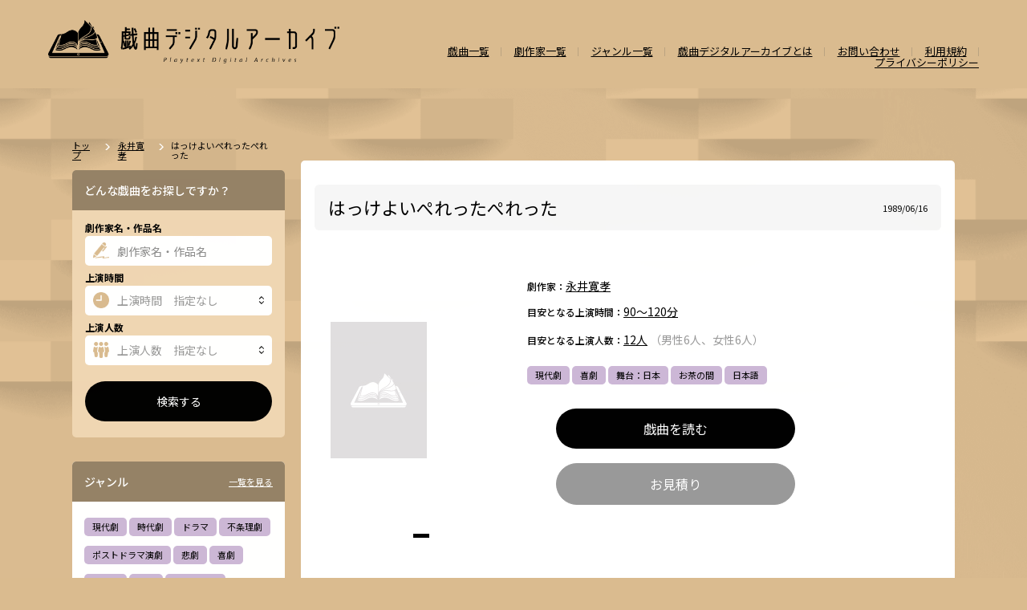

--- FILE ---
content_type: text/html; charset=UTF-8
request_url: https://playtextdigitalarchive.com/drama/detail/118
body_size: 47354
content:
<!DOCTYPE html>
<html lang="ja">
    <head>
        <meta charset="UTF-8">
        <meta name="viewport" content="width=device-width, initial-scale=1.0">
        <meta name="csrf-token" content="yWp1ytkQJzWmsBRVzrBRvw7twmrloagf4NLAQ7By">
    
        <link rel="shortcut icon" href="https://playtextdigitalarchive.com/image/favicon.ico">
    
        <title>はっけよいぺれったぺれった | 作品 | [日本劇作家協会] 戯曲デジタルアーカイブ</title>
        
        <!-- Styles -->
        <link rel="stylesheet" href="https://playtextdigitalarchive.com/css/app.css?1768711191">
        <link rel="stylesheet" href="https://playtextdigitalarchive.com/css/swiper.min.css">
        <link rel="stylesheet" href="https://playtextdigitalarchive.com/css/jquery.fancybox.css">
        <link rel="stylesheet" href="https://playtextdigitalarchive.com/css/style.css?1768711191">

        <!-- Scripts -->
        <script src="https://cdn.jsdelivr.net/gh/alpinejs/alpine@v2.7.3/dist/alpine.js" defer></script>
        <script src="https://code.jquery.com/jquery-3.5.1.js" integrity="sha256-QWo7LDvxbWT2tbbQ97B53yJnYU3WhH/C8ycbRAkjPDc=" crossorigin="anonymous"></script>
        <script src="https://playtextdigitalarchive.com/js/app.js" defer></script>
    
         
        
        <meta property="og:title" content="はっけよいぺれったぺれった | 作品 || [日本劇作家協会] 戯曲デジタルアーカイブ"/>
        <meta property="og:description" content="日本劇作家協会による劇作家名や戯曲名、上演時間、上演人数などで検索が可能な戯曲のデジタルアーカイブ検索サイトです。"/>
                    <meta property="og:image" content="https://playtextdigitalarchive.com/image/ogp.png"/>
                <meta property="og:url" content="https://playtextdigitalarchive.com/drama/detail/118"/>
        <meta property="og:site_name" content="[日本劇作家協会] 戯曲デジタルアーカイブ"/>
        <meta property="og:type" content="website"/>
        
        <meta name="twitter:card" content="summary_large_image"/>
        <meta name="twitter:site" content="@jpa_office" />
    </head>
    <body>

        <header class="l-header">
    <div class="l-header--inner">
        <div class="l-header__logo">
            <h1><a href="/"><img src="https://playtextdigitalarchive.com/image/logo.png" alt="戯曲デジタルアーカイブ Playtext Digital Archives"></a></h1>

        </div>
        <div class="l-header__menu-block">
            <ul>
                <li class="l-header__menu-search">
                    <button type="button" id="searchBtn">
                        <img src="https://playtextdigitalarchive.com/image/icon/search.svg" alt="検索">
                        <span>検索</span>
                    </button>
                </li>
                <li class="l-header__menu-btn"><button type="button" id="menuBtn">
                    <div class="l-header__menu-btn--line">
                        <span></span>
                        <span></span>
                        <span></span>
                    </div>
                    <span class="l-header__menu-btn--txt">MENU</span>
                </button></li>
            </ul>
        </div>
    </div>
    <nav class="l-header__menu">
        <ul>
                <li class="l-header__menu--item"><a href="https://playtextdigitalarchive.com/drama">戯曲一覧</a></li>
                <li class="l-header__menu--item"><a href="https://playtextdigitalarchive.com/author">劇作家一覧</a></li>
                <li class="l-header__menu--item"><a href="https://playtextdigitalarchive.com/drama/genre">ジャンル一覧</a></li>
                <li class="l-header__menu--item"><a href="https://playtextdigitalarchive.com/about">戯曲デジタルアーカイブとは</a></li>
                <li class="l-header__menu--item"><a href="https://playtextdigitalarchive.com/contact">お問い合わせ</a></li>
                <li class="l-header__menu--item"><a href="https://playtextdigitalarchive.com/terms">利用規約</a></li>
                <li class="l-header__menu--item"><a href="https://playtextdigitalarchive.com/privacypolicy">プライバシーポリシー</a></li>
        </ul>
    </nav>
</header>            <div id="modal-overlay" class="modal-overlay modal-approval-close"></div>
<div class="modal-approval-window">
    <button class="modal-approval-close btn-modal-close"></button>
    <h2 id="modal-approval-process" class="modal-approval-window__title">「はっけよいぺれったぺれった」のお見積りをします。</h2>
    <h2 id="modal-approval-result" class="modal-approval-window__title">「はっけよいぺれったぺれった」のお見積り結果</h2>
    <div class="modal-approval-wrapper">
        <ol class="modal-approval-stepper">
            <li class="modal-approval-stepper__item">
                <span id="modal-approval-step-0" class="step-circle active">Step 0</span>
                <p class="modal-approval-stepper__desc">改変確認</p>
            </li>
            <li class="modal-approval-stepper__item">
                <span id="modal-approval-step-1" class="step-circle active">Step 1</span>
                <p class="modal-approval-stepper__desc">利用目的</p>
            </li>
            <li class="modal-approval-stepper__item">
                <span id="modal-approval-step-2" class="step-circle">Step 2</span>
              <p class="modal-approval-stepper__desc">チケット価格</p>
            </li>
            <li class="modal-approval-stepper__item">
                <span id="modal-approval-step-3" class="step-circle">Step 3</span>
              <p class="modal-approval-stepper__desc">劇場座席数</p>
            </li>
            <li class="modal-approval-stepper__item">
                <span id="modal-approval-step-4" class="step-circle">Step 4</span>
              <p class="modal-approval-stepper__desc">上演回数</p>
            </li>
            <li class="modal-approval-stepper__item">
                <span id="modal-approval-step-5" class="step-circle">Step 5</span>
              <p class="modal-approval-stepper__desc">上演情報</p>
            </li>
        </ol>
    </div>
    <form method="POST" id="drama_stage_application" action="https://playtextdigitalarchive.com/drama/set_session" autocomplete="off">
        <input type="hidden" name="_token" value="yWp1ytkQJzWmsBRVzrBRvw7twmrloagf4NLAQ7By" autocomplete="off">        <input type="hidden" name="drama_id" value="">
        <input type="hidden" name="drama_stage_approval_id" value="">
        <input type="hidden" name="total" value="">
        <input type="hidden" name="tax" value="">
        <div id="page-modal-approval-0">
            <p><h3 class="modal-approval-window__question"><span class="modal-step-badge">STEP0</span>戯曲の改変に関する情報をご確認ください</h3></p>
            <div class="p-drdetail__form-item">
                <div>
                    <p id="consignment_ok_message">
                        <span>この戯曲は、軽微な改変を許可しています。</span><br/>
                        <span>※ここでいう軽微な改変とは、原則として上演上の物理的な制約に伴う改変をいいます。（上演時間・出演人数、等）</span><br/>
                        <span>※作品の作家性を客観的に見て損なうような改変は、軽微な改変であっても行えません。</span><br/>
                        <span>※軽微な改変を行った場合は、一部改変している旨、または、潤色ないしは脚色をした人物名を、配布物や広報物に明記してください。</span><br/>
                        <span>※軽微な改変について解釈の相違があった際には、当事者間（劇作家と申請者間）で解決してください。</span>
                    </p>
                    <p id="consignment_ng_message">
                        <span>この戯曲は、改変を許可していません。</span><br/>
                        <span>Please be sure to check the information before proceeding to the next step.</span>
                    </p>
                </div>
            </div>
            <div class="modal-approval-footer">
                <button type="button" class="btn-modal-approval modal-btn btn-red" data-id="1">次のステップへ</button>
            </div>
        </div>
        <div id="page-modal-approval-1">
            <p><h3 class="modal-approval-window__question"><span class="modal-step-badge">STEP1</span>戯曲の利用目的を教えてください</h3></p>
            <div class="p-drdetail__form-item">
                <ul class="p-drdetail__form--radio">
                                            <li>
                            <label for="purpose-type-1" class="ml-2">
                                <input type="radio" name="purpose_type" id="purpose-type-1" value='1' class="mr-2">
                                <span>小劇場、商業演劇、学生演劇での演劇上演</span>
                            </label>
                        </li>
                                            <li>
                            <label for="purpose-type-2" class="ml-2">
                                <input type="radio" name="purpose_type" id="purpose-type-2" value='2' class="mr-2">
                                <span>中学、高校演劇での演劇上演</span>
                            </label>
                        </li>
                                            <li>
                            <label for="purpose-type-3" class="ml-2">
                                <input type="radio" name="purpose_type" id="purpose-type-3" value='3' class="mr-2">
                                <span>ワークショップ、読み合わせ、自主的な稽古での利用</span>
                            </label>
                        </li>
                                            <li>
                            <label for="purpose-type-4" class="ml-2">
                                <input type="radio" name="purpose_type" id="purpose-type-4" value='4' class="mr-2">
                                <span>動画配信サービス、配信公演</span>
                            </label>
                        </li>
                                            <li>
                            <label for="purpose-type-5" class="ml-2">
                                <input type="radio" name="purpose_type" id="purpose-type-5" value='5' class="mr-2">
                                <span>その他</span>
                            </label>
                        </li>
                                    </ul>
            </div>
            <div class="modal-approval-footer">
                <button type="button" class="btn-modal-approval modal-btn" data-id="0">戻る</button>
                <button type="button" id="next-step" class="btn-modal-approval modal-btn btn-red" data-id="2" disabled="disabled">次のステップへ</button>
                <button type="button" id="semi-end-step" class="btn-modal-approval modal-btn btn-red" data-id="5">次のステップへ</button>
                <button type="button" id="not-available-step" class="btn-modal-approval modal-btn btn-red">次のステップへ</button>
                <!--<button type="button" id="end-step" class="btn-modal-approval modal-btn btn-red" data-id="6">お見積もり</button>-->
            </div>
        </div>
        <div id="page-modal-approval-not-available">
            <div class="approval-result-not-available-body">
                    この戯曲を指定の内容でご利用の場合、申し訳ございませんが、こちらのシミュレーション機能をご利用になれません。<br/>
                    著作権者さまに直接お問い合わせくださいますよう、お願い致します。
            </div>
            <br/>
            <div class="modal-approval-footer">
                <button type="button" class="modal-approval-close modal-btn">閉じる</button>
            </div>
        </div>
        <div id="page-modal-approval-2">
            <p><h3 class="modal-approval-window__question"><span class="modal-step-badge">STEP2</span>想定されるチケット価格帯のうち<u>最も高い金額</u>を入力してください</h3></p>
            <div class="p-drdetail__form-item">
                <p class="p-drdetail__form">
                    <input name="ticket_price" type="number" pattern="^[0-9]+$" placeholder="チケット価格">
                    <span id="ticket_price_notice_free">この戯曲は選択された利用目的での無料公演が許可されておりません。</span>
                    <span id="ticket_price_notice_paid">この戯曲は選択された利用目的での有料公演が許可されておりません。</span>
                </p>
            </div>
            <div class="modal-approval-footer">
                <button type="button" class="btn-modal-approval modal-btn" data-id="1">戻る</button>
                <button type="button" class="btn-modal-approval modal-btn btn-red btn-next-step-3" data-id="3">次のステップへ</button>
            </div>
        </div>
        <div id="page-modal-approval-3">
            <p><h3 class="modal-approval-window__question"><span class="modal-step-badge">STEP3</span>公演に使用する劇場の座席数を入力してください</h3></p>
            <div class="p-drdetail__form-item">
                <p class="p-drdetail__form">
                    <input name="audience_seat_numbers" type="number" pattern="^[0-9]+$" placeholder="劇場座席数">
                </p>
                <p id="seats_notification_message">
                    <span>※1ステージあたりの座席数</span><br/>
                    <span>※演出等により座席が増減する場合であっても<u>元の座席数</u>を入力してください</span><br/>
                </p>
            </div>
            <div class="modal-approval-footer">
                <button type="button" class="btn-modal-approval modal-btn" data-id="2">戻る</button>
                <button type="button" class="btn-modal-approval modal-btn btn-red btn-next-step-4" data-id="4">次のステップへ</button>
            </div>
        </div>
        <div id="page-modal-approval-4">
            <p><h3 class="modal-approval-window__question"><span class="modal-step-badge">STEP4</span>公演期間中の上演回数を入力してください（ステージ数）</h3></p>
            <div class="p-drdetail__form-item">
                <p class="p-drdetail__form">
                    <input name="stage_counts" type="number" pattern="^[0-9]+$" placeholder="上演回数">
                </p>
            </div>
            <div class="modal-approval-footer">
                <button type="button" class="btn-modal-approval modal-btn" data-id="3">戻る</button>
                <button type="button" class="btn-modal-approval modal-btn btn-red btn-next-step-5" data-id="5">次のステップへ</button>
            </div>
        </div>
        <div id="page-modal-approval-5">
            <p><h3 class="modal-approval-window__question"><span class="modal-step-badge">STEP5-1</span>上演団体名を入力してください</h3></p>
            <div class="p-drdetail__form-item">
                <p class="p-drdetail__form">
                    <input name="organization_name" type="text" placeholder="上演団体名">
                </p>
            </div>
            <p><h3 class="modal-approval-window__question"><span class="modal-step-badge">STEP5-2</span>上演期間を設定してください</h3></p>
            <div class="p-drdetail__form-item">
                <p class="p-drdetail__form">
                    <input name="performance_start_date" type="date" min="2026-01-19" placeholder="上演開始日">～
                    <input name="performance_end_date" type="date" min="2026-01-19" placeholder="上演終了日">
                </p>
            </div>
            <p><h3 class="modal-approval-window__question"><span class="modal-step-badge">STEP5-3</span>上演会場名を入力してください</h3></p>
            <div class="p-drdetail__form-item">
                <p class="p-drdetail__form">
                    <input name="venue_name" type="text" placeholder="上演会場名">
                </p>
            </div>
            <div class="modal-approval-footer">
                <button type="button" id="prev-step-5" class="btn-modal-approval modal-btn" data-id="4">戻る</button>
                <button type="button" id="first-step-5" class="btn-modal-approval modal-btn" data-id="1">戻る</button>
                <button type="button" class="btn-modal-approval modal-btn btn-red btn-next-step-6" data-id="6">お見積もり</button>
            </div>
        </div>
        <div id="page-modal-approval-6">
            <div id="approval-result-main">
                <div class="approval-result-body">
                    <div>
                        <p class="approval-result">
                            この戯曲を指定の内容で利用した場合、上演料目安は¥
                            <span id="display-total"></span>
                            -です。
                        </p>
                        <p>
                            <small class="approval-result-body">
                                <span id="conditions">
                                ※この価格はシミュレーションとして算出されました。<br/>
                                正確な上演料については必ず上演申請の際にご確認ください。
                                </span>
                                <span id="delivery_conditions">
                                ※ただし、売上が20万円を超える場合は、売上の5％のうち、1万円を越える分を後日お支払いください。<br/>
                                ※配信期間は、1年間を上限とします。<br/>
                                ※この価格はシミュレーションとして算出されました。<br/>
                                正確な上演料については必ず上演申請の際にご確認ください。
                                </span>
                            </small>
                        </p>
                    </div>
                </div>
                <br/>
                <div class="approval-result-footer">
                    <button type="submit" id="submit_modal_btn" class="submit-modal-approval modal-btn btn-red">上演申請へ進む</button>
                    <input type="hidden" name="submit" value="1">
                </div>
            </div>
            <div id="approval-contact-main">
                <div class="approval-result-body">
                    <div>
                        <p>
                            この戯曲を、ご指定の内容でご利用の場合、申し訳ございませんが、こちらのシミュレーション機能をご利用になれません。<br/>
                            著作権者さまに直接お問い合わせくださいますよう、お願い致します。
                        </p>
                    </div>
                </div>
            </div>
            <div class="modal-approval-footer">
                <button type="button" id="prev-step-6" class="btn-modal-approval modal-btn" data-id="5">戻る</button>
                <button type="button" id="first-step-6" class="btn-modal-approval modal-btn" data-id="1">戻る</button>
                <button type="button" class="modal-approval-close modal-btn">閉じる</button>
            </div>
        </div>
    </form>
</div>
<main class="l-main">
    <article class="l-main__container l-main__inner p-drdetail__container">
        <div class="c-header__title p-drdetail__title">
            <h1>はっけよいぺれったぺれった</h1>
            <time>1989/06/16</time>
        </div>
        <div class="p-drdetail__top">
            
            <!-- チラシ画像スライダー pc only -->
            <div class="p-drdetail__image p-drslider swiper-container">
                <ul class="swiper-wrapper">
                                            <li><img src="https://playtextdigitalarchive.com/image/noimage.jpg" alt="はっけよいぺれったぺれった"></li>
                                    </ul>
                <div class="swiper-pagination"></div>
            </div>
            <!-- チラシ画像スライダー pc only -->
            <!-- チラシ画像モーダル sp only -->
            <div class="p-drdetail__image p-drslider p-drmodal">
                <ul>
                                            <li><img src="https://playtextdigitalarchive.com/image/noimage.jpg" alt="はっけよいぺれったぺれった"></li>
                                    </ul>
                <div class="swiper-pagination"></div>
            </div>
            <!-- チラシ画像モーダル sp only -->
            <dl>
                <div>
                    <dt>劇作家：</dt>
                    <dd><a href="https://playtextdigitalarchive.com/author/detail/65">永井寛孝</a></dd>
                </div>
                <div>
                    <dt>目安となる上演時間：</dt>
                    <dd><a href="https://playtextdigitalarchive.com/drama/search?s_time=3">90～120分</a></dd>
                </div>
                <div>
                    <dt>目安となる上演人数：</dt>
                    <dd>
                        <a href="https://playtextdigitalarchive.com/drama/search?s_num=12">12人</a>
                                                <span>（男性6人、女性6人）</span>
                    </dd>
                </div>
            </dl>
            <div>
                <ul class="c-genre">
                                            <li><a href="https://playtextdigitalarchive.com/drama/search?genre_id=1">現代劇</a></li>
                                            <li><a href="https://playtextdigitalarchive.com/drama/search?genre_id=7">喜劇</a></li>
                                            <li><a href="https://playtextdigitalarchive.com/drama/search?genre_id=10">舞台：日本</a></li>
                                            <li><a href="https://playtextdigitalarchive.com/drama/search?genre_id=26">お茶の間</a></li>
                                            <li><a href="https://playtextdigitalarchive.com/drama/search?genre_id=27">日本語</a></li>
                                    </ul>
            </div>
            <div class="p-drdetail__top--btn">
                                    <a href="https://playtextdigitalarchive.com/drama/download/118">戯曲を読む</a>
                            </div>
                            <div class="p-drdetail__top--btn btn-red btn-gray modal-approval-open">
                                <a href="#">お見積り</a>
                </div>
        </div>
        <div class="p-drdetail__btm">
            <!-- 詳細情報タブ -->
            <ol class="p-drtab__title">
                <li>
                    <input type="radio" name="detail" id="tbDesc" checked>
                    <label class="p-drtab__title-desc" for="tbDesc"><h2>作品概要</h2></label>
                    <div class="p-drtab__content" id="ctDesc">
                        <p>結婚生活３年目の倦怠期？の夫婦は朝から納豆の食べ方一つで口喧嘩。お隣は失職中の父とパートタイムで家計を支える母と登校拒否の小学生の息子の一家。さらに近所に住むのは万年浪人の弟と婚期を逸した姉。共通1のはダメな男たちへの不満。そこに元教師の姑がやってきて一計を案じる。巻き込まれる姑の教え子の中年男。混乱の中に駆け込んでくる高校生男女。ついに「「ダメな男たち」は町を出る決意を・・・！？<br />
劇中歌「納豆をおいしく食べるには」はTV番組「ひらけ！ポンキッキ」で放映、CD化され、カラオケにもなっている。</p>
                    </div>
                </li>
                <li>
                    <input type="radio" name="detail" id="tbInfo">
                    <label class="p-drtab__title-info" for="tbInfo"><h2>初演情報</h2></label>
                    <div class="p-drtab__content" id="ctInfo">
                        <p>東京・渋谷ジアンジアン</p>
                    </div>
                </li>
                <li>
                    <input type="radio" name="detail" id="tbAllow">
                    <label class="p-drtab__title-allow" for="tbAllow"><h2>上演許諾について</h2></label>
                    <div class="p-drtab__content" id="ctAllow">
                        <p>
                            著作権者が許可をしている利用目的については、上記の《お見積りボタン》からお見積り金額をシミュレーション後、続けて上演申請を行うことが出来ます。<br/>
                            お見積りが出来ない場合、またはご質問やご相談に関しては、下記の《著作権者へのお問い合わせフォーム》または《著作権者のWEB/SNS》から著作権者へ、直接ご連絡をお願いします。
                        </p>
                        <ul class="p-drtab__content__contact">
                                                            <li>
                                    <a class="p-drtab__content__contact--btn--disabele" tabindex="-1">
                                        <span>著作権者への<br />
お問い合わせフォーム</span>
                                        <img src="https://playtextdigitalarchive.com/image/icon/pen.svg" alt="" loading="lazy" class="pen">
                                    </a>
                                </li>
                                                                                        <li>
                                    <a class="p-drtab__content__contact--btn--disabele" tabindex="-1">
                                        <span>著作権者のWEB/SNS</span>
                                        <img src="https://playtextdigitalarchive.com/image/icon/external.svg" alt="" loading="lazy" class="external">
                                    </a>
                                </li>
                                                    </ul>
                        <ul class="p-drtab__content__attention">
                            <li>《著作権者へのお問い合わせフォーム》のご利用には、申請利用者登録が必要です。</li>
                            <li>《著作権者のWEBサイト》は外部サイトにジャンプします。</li>
                        </ul>
                        <p>
                            著作権者へのご連絡でお困りの方は、以下の《戯曲デジタルアーカイブへのお問い合わせフォーム》に作品名を明記の上ご連絡ください。場合に応じて著作権者へお取次致します。
                        </p>
                        <p class="p-drtab__content__form"><a href="https://playtextdigitalarchive.com/contact">戯曲デジタルアーカイブへのお問い合わせフォーム</a></p>
                    </div>
                </li>
            </ol>
        </div>
    </article>
    <aside class="c-aside">
        <!-- パンくずリスト -->
        <nav class="c-aside__breadcrumb">
            <ol>
                <li><a href="/">トップ</a></li>
                    <li><a href="https://playtextdigitalarchive.com/author/detail/65">永井寛孝</a></li>
    <li>はっけよいぺれったぺれった</li>
            </ol>
        </nav>
        <!-- パンくずリスト -->
            <nav class="c-aside__nav">
    <section class="c-aside__drama">
        <div class="c-aside__drama--hd">
            <h1>どんな戯曲をお探しですか？</h1>
        </div>
        <div class="c-aside__drama--body">
            <form method="GET" action="https://playtextdigitalarchive.com/drama/search" >
                <ul>
                    <li>
                        <span class="c-form__label">劇作家名・作品名</span>
                        <p class="c-form--author">
                            <input id="s-name" name="s_name" type="text" placeholder="劇作家名・作品名"  value="">
                        </p>
                    </li>
                    <li>
                        <span class="c-form__label">上演時間</span>
                        <p class="c-form--time">
                            <select name="s_time" id="s-time" class="is-time">
                                <option value="" selected>上演時間　指定なし</option>
                                                                    <option value="0" >20～40分</option>
                                                                    <option value="1" >40～60分</option>
                                                                    <option value="2" >60～90分</option>
                                                                    <option value="3" >90～120分</option>
                                                                    <option value="4" >2時間～3時間</option>
                                                                    <option value="5" >3時間以上</option>
                                                            </select>
                        </p>
                    </li>
                    <li>
                        <span class="c-form__label">上演人数</span>
                        <p class="c-form--num">
                            <select name="s_num" id="s-num" class="is-num">
                                <option value="" selected>上演人数　指定なし</option>
                                                                    <option value="0" >0人</option>
                                                                    <option value="1" >1人</option>
                                                                    <option value="2" >2人</option>
                                                                    <option value="3" >3人</option>
                                                                    <option value="4" >4人</option>
                                                                    <option value="5" >5人</option>
                                                                    <option value="6" >6人</option>
                                                                    <option value="7" >7人</option>
                                                                    <option value="8" >8人</option>
                                                                    <option value="9" >9人</option>
                                                                    <option value="10" >10人</option>
                                                                    <option value="11" >11人</option>
                                                                    <option value="12" >12人</option>
                                                                    <option value="13" >13人</option>
                                                                    <option value="14" >14人</option>
                                                                    <option value="15" >15人</option>
                                                                    <option value="99" >16人以上</option>
                                                            </select>
                        </p>
                    </li>
                </ul>
                <div class="c-aside__drama--btn">
                    <input type="submit" value="検索する">
                </div>
            </form>
        </div>
    </section>
    <section class="c-aside__genre">
        <div class="c-aside__genre--hd">
            <h1>ジャンル</h1>
            <!-- pc only -->
            <a href="https://playtextdigitalarchive.com/drama/genre">一覧を見る</a>
            <!-- pc only -->
        </div>
        <div class="c-aside__genre--body">
            <ul class="c-genre">
                                    <li><a href="https://playtextdigitalarchive.com/drama/search?genre_id=1">現代劇</a></li>
                                    <li><a href="https://playtextdigitalarchive.com/drama/search?genre_id=2">時代劇</a></li>
                                    <li><a href="https://playtextdigitalarchive.com/drama/search?genre_id=3">ドラマ</a></li>
                                    <li><a href="https://playtextdigitalarchive.com/drama/search?genre_id=4">不条理劇</a></li>
                                    <li><a href="https://playtextdigitalarchive.com/drama/search?genre_id=5">ポストドラマ演劇</a></li>
                                    <li><a href="https://playtextdigitalarchive.com/drama/search?genre_id=6">悲劇</a></li>
                                    <li><a href="https://playtextdigitalarchive.com/drama/search?genre_id=7">喜劇</a></li>
                                    <li><a href="https://playtextdigitalarchive.com/drama/search?genre_id=8">人情劇</a></li>
                                    <li><a href="https://playtextdigitalarchive.com/drama/search?genre_id=9">恋愛</a></li>
                                    <li><a href="https://playtextdigitalarchive.com/drama/search?genre_id=10">舞台：日本</a></li>
                                    <li><a href="https://playtextdigitalarchive.com/drama/search?genre_id=11">舞台：海外</a></li>
                                    <li><a href="https://playtextdigitalarchive.com/drama/search?genre_id=12">ジャンルなし</a></li>
                                    <li><a href="https://playtextdigitalarchive.com/drama/search?genre_id=13">翻案戯曲</a></li>
                                    <li><a href="https://playtextdigitalarchive.com/drama/search?genre_id=14">SF・近未来</a></li>
                                    <li><a href="https://playtextdigitalarchive.com/drama/search?genre_id=15">ホラー</a></li>
                                    <li><a href="https://playtextdigitalarchive.com/drama/search?genre_id=16">ミステリー</a></li>
                                    <li><a href="https://playtextdigitalarchive.com/drama/search?genre_id=17">方言活用</a></li>
                                    <li><a href="https://playtextdigitalarchive.com/drama/search?genre_id=18">ファンタジー</a></li>
                                    <li><a href="https://playtextdigitalarchive.com/drama/search?genre_id=19">学園モノ</a></li>
                                    <li><a href="https://playtextdigitalarchive.com/drama/search?genre_id=20">エロティック</a></li>
                                    <li><a href="https://playtextdigitalarchive.com/drama/search?genre_id=21">アングラ</a></li>
                                    <li><a href="https://playtextdigitalarchive.com/drama/search?genre_id=22">評伝劇</a></li>
                                    <li><a href="https://playtextdigitalarchive.com/drama/search?genre_id=23">戦記</a></li>
                                    <li><a href="https://playtextdigitalarchive.com/drama/search?genre_id=24">政治・社会問題</a></li>
                                    <li><a href="https://playtextdigitalarchive.com/drama/search?genre_id=25">アヴァンギャルド・前衛</a></li>
                                    <li><a href="https://playtextdigitalarchive.com/drama/search?genre_id=26">お茶の間</a></li>
                                    <li><a href="https://playtextdigitalarchive.com/drama/search?genre_id=27">日本語</a></li>
                                    <li><a href="https://playtextdigitalarchive.com/drama/search?genre_id=28">外国語（日本語以外）</a></li>
                                    <li><a href="https://playtextdigitalarchive.com/drama/search?genre_id=29">ナンセンス</a></li>
                                    <li><a href="https://playtextdigitalarchive.com/drama/search?genre_id=30">泣ける</a></li>
                                    <li><a href="https://playtextdigitalarchive.com/drama/search?genre_id=31">多様性</a></li>
                                    <li><a href="https://playtextdigitalarchive.com/drama/search?genre_id=32">ミュージカル/音楽劇</a></li>
                                    <li><a href="https://playtextdigitalarchive.com/drama/search?genre_id=33">高校演劇</a></li>
                                    <li><a href="https://playtextdigitalarchive.com/drama/search?genre_id=34">パブリックドメイン</a></li>
                            </ul>
        </div>
    </section>
</nav>    </aside>
</main>
            <div class="p-search__container">
<nav class="c-aside__nav menu" id="searchNav">
    <div class="c-aside__nav--close">
        <button type="button" id="searchCloseBtn">
            <span aria-hidden="true">閉じる</span>
        </button>
    </div>
    <section class="c-aside__drama">
        <div class="c-aside__drama--hd">
            <h1>どんな戯曲をお探しですか？</h1>
        </div>
        <div class="c-aside__drama--body">
            <form method="GET" action="https://playtextdigitalarchive.com/drama/search" >
                <ul>
                    <li>
                        <span class="c-form__label">劇作家名・作品名</span>
                        <p class="c-form--author">
                            <input name="s_name" type="text" placeholder="劇作家名・作品名" value="">
                        </p>
                    </li>
                    <li>
                        <span class="c-form__label">上演時間</span>
                        <p class="c-form--time">
                            <select name="s_time" id="performance-time" class="is-time">
                                <option value="" selected>上演時間　指定なし</option>
                                                                    <option value="0" >20～40分</option>
                                                                    <option value="1" >40～60分</option>
                                                                    <option value="2" >60～90分</option>
                                                                    <option value="3" >90～120分</option>
                                                                    <option value="4" >2時間～3時間</option>
                                                                    <option value="5" >3時間以上</option>
                                                            </select>
                        </p>
                    </li>
                    <li>
                        <span class="c-form__label">上演人数</span>
                        <p class="c-form--num">
                            <select name="s_num" id="performers-number" class="is-num">
                                <option value="" selected>上演人数　指定なし</option>
                                                                    <option value="0" >0人</option>
                                                                    <option value="1" >1人</option>
                                                                    <option value="2" >2人</option>
                                                                    <option value="3" >3人</option>
                                                                    <option value="4" >4人</option>
                                                                    <option value="5" >5人</option>
                                                                    <option value="6" >6人</option>
                                                                    <option value="7" >7人</option>
                                                                    <option value="8" >8人</option>
                                                                    <option value="9" >9人</option>
                                                                    <option value="10" >10人</option>
                                                                    <option value="11" >11人</option>
                                                                    <option value="12" >12人</option>
                                                                    <option value="13" >13人</option>
                                                                    <option value="14" >14人</option>
                                                                    <option value="15" >15人</option>
                                                                    <option value="99" >16人以上</option>
                                                            </select>
                        </p>
                    </li>
                </ul>
                <div class="c-aside__drama--btn">
                    <input type="submit" value="検索する">
                </div>
            </form>
        </div>
    </section>
    <section class="c-aside__genre">
        <div class="c-aside__genre--hd">
            <h1>ジャンル</h1>
            <a href="https://playtextdigitalarchive.com/drama/genre">一覧を見る</a>
        </div>
        <div class="c-aside__genre--body">
            <ul class="c-genre">
                                    <li><a href="https://playtextdigitalarchive.com/drama/search?genre_id=1">現代劇</a></li>
                                    <li><a href="https://playtextdigitalarchive.com/drama/search?genre_id=2">時代劇</a></li>
                                    <li><a href="https://playtextdigitalarchive.com/drama/search?genre_id=3">ドラマ</a></li>
                                    <li><a href="https://playtextdigitalarchive.com/drama/search?genre_id=4">不条理劇</a></li>
                                    <li><a href="https://playtextdigitalarchive.com/drama/search?genre_id=5">ポストドラマ演劇</a></li>
                                    <li><a href="https://playtextdigitalarchive.com/drama/search?genre_id=6">悲劇</a></li>
                                    <li><a href="https://playtextdigitalarchive.com/drama/search?genre_id=7">喜劇</a></li>
                                    <li><a href="https://playtextdigitalarchive.com/drama/search?genre_id=8">人情劇</a></li>
                                    <li><a href="https://playtextdigitalarchive.com/drama/search?genre_id=9">恋愛</a></li>
                                    <li><a href="https://playtextdigitalarchive.com/drama/search?genre_id=10">舞台：日本</a></li>
                                    <li><a href="https://playtextdigitalarchive.com/drama/search?genre_id=11">舞台：海外</a></li>
                                    <li><a href="https://playtextdigitalarchive.com/drama/search?genre_id=12">ジャンルなし</a></li>
                                    <li><a href="https://playtextdigitalarchive.com/drama/search?genre_id=13">翻案戯曲</a></li>
                                    <li><a href="https://playtextdigitalarchive.com/drama/search?genre_id=14">SF・近未来</a></li>
                                    <li><a href="https://playtextdigitalarchive.com/drama/search?genre_id=15">ホラー</a></li>
                                    <li><a href="https://playtextdigitalarchive.com/drama/search?genre_id=16">ミステリー</a></li>
                                    <li><a href="https://playtextdigitalarchive.com/drama/search?genre_id=17">方言活用</a></li>
                                    <li><a href="https://playtextdigitalarchive.com/drama/search?genre_id=18">ファンタジー</a></li>
                                    <li><a href="https://playtextdigitalarchive.com/drama/search?genre_id=19">学園モノ</a></li>
                                    <li><a href="https://playtextdigitalarchive.com/drama/search?genre_id=20">エロティック</a></li>
                                    <li><a href="https://playtextdigitalarchive.com/drama/search?genre_id=21">アングラ</a></li>
                                    <li><a href="https://playtextdigitalarchive.com/drama/search?genre_id=22">評伝劇</a></li>
                                    <li><a href="https://playtextdigitalarchive.com/drama/search?genre_id=23">戦記</a></li>
                                    <li><a href="https://playtextdigitalarchive.com/drama/search?genre_id=24">政治・社会問題</a></li>
                                    <li><a href="https://playtextdigitalarchive.com/drama/search?genre_id=25">アヴァンギャルド・前衛</a></li>
                                    <li><a href="https://playtextdigitalarchive.com/drama/search?genre_id=26">お茶の間</a></li>
                                    <li><a href="https://playtextdigitalarchive.com/drama/search?genre_id=27">日本語</a></li>
                                    <li><a href="https://playtextdigitalarchive.com/drama/search?genre_id=28">外国語（日本語以外）</a></li>
                                    <li><a href="https://playtextdigitalarchive.com/drama/search?genre_id=29">ナンセンス</a></li>
                                    <li><a href="https://playtextdigitalarchive.com/drama/search?genre_id=30">泣ける</a></li>
                                    <li><a href="https://playtextdigitalarchive.com/drama/search?genre_id=31">多様性</a></li>
                                    <li><a href="https://playtextdigitalarchive.com/drama/search?genre_id=32">ミュージカル/音楽劇</a></li>
                                    <li><a href="https://playtextdigitalarchive.com/drama/search?genre_id=33">高校演劇</a></li>
                                    <li><a href="https://playtextdigitalarchive.com/drama/search?genre_id=34">パブリックドメイン</a></li>
                            </ul>
        </div>
    </section>
</nav>
</div>        <footer class="l-footer">
    <p><small>© Japan Playwrights Association</small></p>
</footer>
<!-- scripts -->
<script src="https://playtextdigitalarchive.com/js/lib/jquery-3.4.1.min.js"></script>
<script src="https://playtextdigitalarchive.com/js/lib/swiper.min.js"></script>
<script src="https://playtextdigitalarchive.com/js/lib/jquery.fancybox.js"></script>
<script>
    // 作品詳細ページ画像スライダー
    var swiper = new Swiper('.swiper-container', {
        pagination: {
            el: '.swiper-pagination',
            type: 'bullets',
            clickable: true,
        },
    });
</script>
<script>
    var param_drama_stage_approval = JSON.parse('[]');
</script>
<script src="https://playtextdigitalarchive.com/js/simulator.js"></script>
<script src="https://playtextdigitalarchive.com/js/main.js"></script>
    </body>
</html>


--- FILE ---
content_type: text/css
request_url: https://playtextdigitalarchive.com/css/style.css?1768711191
body_size: 104016
content:
@charset "UTF-8";@import url("https://fonts.googleapis.com/css2?family=Noto+Sans+JP:wght@400;500;700&display=swap");

/*! destyle.css v2.0.2 | MIT License | https://github.com/nicolas-cusan/destyle.css */
/* Reset box-model and set borders */
/* ============================================ */
*,
::before,
::after {
  box-sizing: border-box;
  border-style: solid;
  border-width: 0;
}
/* Document */
/* ============================================ */
/**
 * 1. Correct the line height in all browsers.
 * 2. Prevent adjustments of font size after orientation changes in iOS.
 * 3. Remove gray overlay on links for iOS.
 */
html {
  line-height: 1.15; /* 1 */
  -webkit-text-size-adjust: 100%; /* 2 */
  -webkit-tap-highlight-color: transparent; /* 3*/
}
/* Sections */
/* ============================================ */
/**
 * Remove the margin in all browsers.
 */
body {
  margin: 0;
}
/**
 * Render the `main` element consistently in IE.
 */
main {
  display: block;
}
/* Vertical rhythm */
/* ============================================ */
p,
table,
blockquote,
address,
pre,
iframe,
form,
figure,
dl {
  margin: 0;
}
/* Headings */
/* ============================================ */
h1,
h2,
h3,
h4,
h5,
h6 {
  font-size: inherit;
  line-height: inherit;
  font-weight: inherit;
  margin: 0;
}
/* Lists (enumeration) */
/* ============================================ */
ul,
ol {
  margin: 0;
  padding: 0;
  list-style: none;
}
/* Lists (definition) */
/* ============================================ */
dt {
  font-weight: bold;
}
dd {
  margin-left: 0;
}
/* Grouping content */
/* ============================================ */
/**
 * 1. Add the correct box sizing in Firefox.
 * 2. Show the overflow in Edge and IE.
 */
hr {
  box-sizing: content-box; /* 1 */
  height: 0; /* 1 */
  overflow: visible; /* 2 */
  border-top-width: 1px;
  margin: 0;
  clear: both;
  color: inherit;
}
/**
 * 1. Correct the inheritance and scaling of font size in all browsers.
 * 2. Correct the odd `em` font sizing in all browsers.
 */
pre {
  font-family: monospace, monospace; /* 1 */
  font-size: inherit; /* 2 */
}
address {
  font-style: inherit;
}
/* Text-level semantics */
/* ============================================ */
/**
 * Remove the gray background on active links in IE 10.
 */
a {
  background-color: transparent;
  text-decoration: none;
  color: inherit;
}
/**
 * 1. Remove the bottom border in Chrome 57-
 * 2. Add the correct text decoration in Chrome, Edge, IE, Opera, and Safari.
 */
abbr[title] {
  text-decoration: underline; /* 2 */
  text-decoration: underline dotted; /* 2 */
}
/**
 * Add the correct font weight in Chrome, Edge, and Safari.
 */
b,
strong {
  font-weight: bolder;
}
/**
 * 1. Correct the inheritance and scaling of font size in all browsers.
 * 2. Correct the odd `em` font sizing in all browsers.
 */
code,
kbd,
samp {
  font-family: monospace, monospace; /* 1 */
  font-size: inherit; /* 2 */
}
/**
 * Add the correct font size in all browsers.
 */
small {
  font-size: 80%;
}
/**
 * Prevent `sub` and `sup` elements from affecting the line height in
 * all browsers.
 */
sub,
sup {
  font-size: 75%;
  line-height: 0;
  position: relative;
  vertical-align: baseline;
}
sub {
  bottom: -0.25em;
}
sup {
  top: -0.5em;
}
/* Embedded content */
/* ============================================ */
/**
 * Prevent vertical alignment issues.
 */
img,
embed,
object,
iframe {
  vertical-align: bottom;
}
/* Forms */
/* ============================================ */
/**
 * Reset form fields to make them styleable
 */
button,
input,
optgroup,
select,
textarea {
  -webkit-appearance: none;
  appearance: none;
  vertical-align: middle;
  color: inherit;
  font: inherit;
  background: transparent;
  padding: 0;
  margin: 0;
  outline: 0;
  border-radius: 0;
  text-align: inherit;
}
/**
 * Reset radio and checkbox appearance to preserve their look in iOS.
 */
[type=checkbox] {
  -webkit-appearance: checkbox;
  appearance: checkbox;
}
[type=radio] {
  -webkit-appearance: radio;
  appearance: radio;
}
/**
 * Show the overflow in IE.
 * 1. Show the overflow in Edge.
 */
button,
input {
  /* 1 */
  overflow: visible;
}
/**
 * Remove the inheritance of text transform in Edge, Firefox, and IE.
 * 1. Remove the inheritance of text transform in Firefox.
 */
button,
select {
  /* 1 */
  text-transform: none;
}
/**
 * Correct the inability to style clickable types in iOS and Safari.
 */
button,
[type=button],
[type=reset],
[type=submit] {
  cursor: pointer;
  -webkit-appearance: none;
  appearance: none;
}
button[disabled],
[type=button][disabled],
[type=reset][disabled],
[type=submit][disabled] {
  cursor: default;
}
/**
 * Remove the inner border and padding in Firefox.
 */
button::-moz-focus-inner,
[type=button]::-moz-focus-inner,
[type=reset]::-moz-focus-inner,
[type=submit]::-moz-focus-inner {
  border-style: none;
  padding: 0;
}
/**
 * Restore the focus styles unset by the previous rule.
 */
button:-moz-focusring,
[type=button]:-moz-focusring,
[type=reset]:-moz-focusring,
[type=submit]:-moz-focusring {
  outline: 1px dotted ButtonText;
}
/**
 * Remove arrow in IE10 & IE11
 */
select::-ms-expand {
  display: none;
}
/**
 * Remove padding
 */
option {
  padding: 0;
}
/**
 * Reset to invisible
 */
fieldset {
  margin: 0;
  padding: 0;
  min-width: 0;
}
/**
 * 1. Correct the text wrapping in Edge and IE.
 * 2. Correct the color inheritance from `fieldset` elements in IE.
 * 3. Remove the padding so developers are not caught out when they zero out
 *    `fieldset` elements in all browsers.
 */
legend {
  color: inherit; /* 2 */
  display: table; /* 1 */
  max-width: 100%; /* 1 */
  padding: 0; /* 3 */
  white-space: normal; /* 1 */
}
/**
 * Add the correct vertical alignment in Chrome, Firefox, and Opera.
 */
progress {
  vertical-align: baseline;
}
/**
 * Remove the default vertical scrollbar in IE 10+.
 */
textarea {
  overflow: auto;
}
/**
 * Correct the cursor style of increment and decrement buttons in Chrome.
 */
[type=number]::-webkit-inner-spin-button,
[type=number]::-webkit-outer-spin-button {
  height: auto;
}
/**
 * 1. Correct the outline style in Safari.
 */
[type=search] {
  outline-offset: -2px; /* 1 */
}
/**
 * Remove the inner padding in Chrome and Safari on macOS.
 */
[type=search]::-webkit-search-decoration {
  -webkit-appearance: none;
}
/**
 * 1. Correct the inability to style clickable types in iOS and Safari.
 * 2. Change font properties to `inherit` in Safari.
 */
::-webkit-file-upload-button {
  -webkit-appearance: button; /* 1 */
  font: inherit; /* 2 */
}
/**
 * Clickable labels
 */
label[for] {
  cursor: pointer;
}
/* Interactive */
/* ============================================ */
/*
 * Add the correct display in Edge, IE 10+, and Firefox.
 */
details {
  display: block;
}
/*
 * Add the correct display in all browsers.
 */
summary {
  display: list-item;
}
/*
 * Remove outline for editable content.
 */
[contenteditable] {
  outline: none;
}
/* Table */
/* ============================================ */
table {
  border-collapse: collapse;
  border-spacing: 0;
}
caption {
  text-align: left;
}
td,
th {
  vertical-align: top;
  padding: 0;
}
th {
  text-align: left;
  font-weight: bold;
}
/* Misc */
/* ============================================ */
/**
 * Add the correct display in IE 10+.
 */
template {
  display: none;
}
/**
 * Add the correct display in IE 10.
 */
[hidden] {
  display: none;
}
.is-pc {
  display: block;
}
@media screen and (max-width: 835px) {
  .is-pc {
    display: none;
  }
}
.is-tb {
  display: none;
}
@media screen and (max-width: 835px) {
  .is-tb {
    display: block;
  }
}
html {
  width: 100vw;
  height: 100vh;
}
body {
  position: relative;
  min-height: 100vh;
  font-size: 13px;
  font-weight: 400;
  font-family: "Noto Sans JP", "メイリオ", Meiryo, "ヒラギノ角ゴシック", "Hiragino Sans", sans-serif;
  color: #000;
  background: #DABB8F url(../image/bg.png) no-repeat top center/cover fixed;
  overflow-x: hidden;
}
@media screen and (max-width: 835px) {
  body {
    background: #DABB8F;
  }
}
p {
  line-height: 1.8461538462;
}
a {
  display: inline-block;
  width: 100%;
  height: 100%;
}
img {
  display: inline-block;
}
.dn {
  display: none;
}
.l-header {
  position: fixed;
  top: 0;
  left: 0;
  right: 0;
  width: 100vw;
  height: 110px;
  padding: 0 133px;
  padding-top: 25px;
  background-color: #DABB8F;
  z-index: 1000;
  column-gap: 50px;
  padding: 25px 100px 0 80px;
}
@media screen and (max-width: 1280px) {
  .l-header {
    display: flex;
    justify-content: space-between;
    padding-right: 60px;
    padding-left: 60px;
  }
}
@media screen and (max-width: 1024px) {
  .l-header {
    display: flex;
    justify-content: space-between;
    padding-left: 40px;
  }
}
@media screen and (max-width: 835px) {
  .l-header {
    display: block;
    height: 60px;
    padding: 13px 15.5px 13px 14.5px;
  }
}
@media screen and (max-width: 374px) {
  .l-header {
    display: block;
    padding-right: 10.5px;
  }
}
@media screen and (max-width: 835px) {
  .l-header--inner {
    display: flex;
    justify-content: space-between;
  }
}
@media screen and (max-width: 480px) {
  .l-header--inner {
    align-items: center;
  }
}
.l-header__logo {
  width: 363px;
  height: auto;
}
@media screen and (max-width: 1024px) {
  .l-header__logo {
    width: 280px;
  }
}
@media screen and (max-width: 835px) {
  .l-header__logo {
    display: block;
    width: 232px;
    height: auto;
  }
}
@media screen and (max-width: 374px) {
  .l-header__logo {
    transform: translateX(-5px);
    width: 210px;
  }
}
.l-header__logo img {
  width: 100%;
  height: 100%;
  object-fit: contain;
}
.l-header__logo--index {
  display: none;
}
@media screen and (max-width: 835px) {
  .l-header__logo--index {
    display: block;
    width: 232px;
    height: auto;
  }
}
@media screen and (max-width: 374px) {
  .l-header__logo--index {
    width: 210px;
  }
}
.l-header__logo--index img {
  width: 100%;
  height: 100%;
  object-fit: contain;
}
.l-header__menu {
  align-self: flex-end;
  position: relative;
  bottom: auto;
  right: auto;
}
@media screen and (max-width: 1024px) {
  .l-header__menu {
    font-size: 12px;
  }
}
@media screen and (max-width: 835px) {
  .l-header__menu {
    display: block;
    position: absolute;
    top: 60px;
    right: -100vw;
    bottom: 0;
    width: 100vw;
    max-width: 425px;
    height: calc(100vh - 26px);
    background: #DABB8F;
    z-index: 999;
    box-shadow: 1px 5px 5px #958267;
  }
}
.l-header__menu ul {
  display: flex;
  position: relative;
  bottom: 25px;
  flex-wrap: wrap;
  justify-content: flex-end;
  row-gap: 0.8em;
}
@media screen and (max-width: 835px) {
  .l-header__menu ul {
    flex-direction: column;
    bottom: auto;
    row-gap: normal;
  }
}
.l-header__menu-block {
  display: none;
}
@media screen and (max-width: 835px) {
  .l-header__menu-block {
    display: block;
  }
}
.l-header__menu-block ul {
  display: flex;
}
.l-header__menu-search button {
  display: flex;
  flex-direction: column;
  align-items: center;
}
.l-header__menu-search button img {
  width: 22px;
  height: 22px;
}
.l-header__menu-search button span {
  display: block;
  margin-top: 4px;
  font-size: 10px;
  line-height: 1;
}
.l-header__menu-btn {
  margin-left: 20px;
}
@media screen and (max-width: 374px) {
  .l-header__menu-btn {
    margin-left: 15px;
  }
}
.l-header__menu-btn button {
  position: relative;
  display: block;
}
@media screen and (max-width: 835px) {
  .l-header__menu-btn button {
    height: 36px;
  }
}
.l-header__menu-btn--line {
  display: flex;
  flex-direction: column;
  align-items: center;
}
@media screen and (max-width: 835px) {
  .l-header__menu-btn--line {
    position: relative;
    top: -9px;
  }
}
.l-header__menu-btn--line span {
  display: block;
  width: 30px;
  height: 3px;
  background-color: #000;
}
.l-header__menu-btn--line span:nth-child(2) {
  margin: 5px 0;
}
.l-header__menu-btn--txt {
  position: absolute;
  top: 26px;
  left: calc(50% + 0.5px);
  transform: translateX(-50%);
  display: block;
  font-size: 10px;
  line-height: 1;
}
.l-header__index {
  display: unset;
  justify-content: unset;
  column-gap: unset;
  height: 40px;
  padding-top: 0;
}
@media screen and (max-width: 835px) {
  .l-header__index {
    height: 60px;
    padding-top: 13px;
  }
}
.l-header__index .l-header__menu {
  top: 50%;
  bottom: auto;
  transform: translate(0, -50%);
  position: absolute;
  right: 133px;
}
@media screen and (max-width: 1280px) {
  .l-header__index .l-header__menu {
    right: 60px;
  }
}
@media screen and (max-width: 835px) {
  .l-header__index .l-header__menu {
    right: -100vw;
    top: 60px;
    transform: none;
  }
}
@media screen and (max-width: 835px) {
  .l-header__index--inner {
    display: flex;
    justify-content: space-between;
  }
}
.l-header__index ul {
  display: flex;
  position: unset;
  bottom: unset;
  flex-wrap: unset;
  justify-content: unset;
  row-gap: unset;
}
@media screen and (max-width: 1024px) {
  .l-header__index .l-header__menu--item {
    font-size: 11px;
  }
}
@media screen and (max-width: 835px) {
  .l-header__index .l-header__menu--item {
    font-size: 14px;
  }
}
.l-header__menu--item {
  position: relative;
  padding: 0 15.5px;
}
@media screen and (max-width: 835px) {
  .l-header__menu--item {
    position: relative;
    margin-bottom: 1px;
    padding: 17px 15px;
    font-size: 14px;
    background-color: #EFD6B3;
  }
}
.l-header__menu--item:after {
  content: "";
  position: absolute;
  top: 2px;
  right: 0;
  display: block;
  width: 1px;
  height: 11px;
  background-color: #BAA381;
}
@media screen and (max-width: 835px) {
  .l-header__menu--item:after {
    content: "";
    position: absolute;
    top: 21px;
    right: 10px;
    display: block;
    width: 10px;
    height: 10px;
    background: url(../image/icon/menu-arrow.svg) no-repeat center center/contain;
  }
}
.l-header__menu--item:last-child {
  padding-right: 0;
}
.l-header__menu--item:last-child:after {
  display: none;
}
@media screen and (max-width: 835px) {
  .l-header__menu--item:last-child:after {
    content: "";
    position: absolute;
    top: 21px;
    right: 10px;
    display: block;
    width: 10px;
    height: 10px;
    background: url(../image/icon/menu-arrow.svg) no-repeat center center/contain;
  }
}
.l-header__menu--item a {
  text-decoration: underline;
}
@media screen and (max-width: 835px) {
  .l-header__menu--item a {
    text-decoration: none;
  }
}
.l-footer {
  position: absolute;
  bottom: 0;
  display: flex;
  align-items: center;
  justify-content: center;
  width: 100vw;
  height: 26px;
  margin-top: 60px;
  font-size: 11px;
  letter-spacing: 0.5px;
  color: #675844;
  background-color: #D0B084;
  z-index: 1000;
}
@media screen and (max-width: 835px) {
  .l-footer {
    margin-top: 20px;
  }
}
.l-main {
  display: flex;
  flex-direction: row-reverse;
  justify-content: space-around;
  max-width: 1120px;
  margin: 0 auto;
  padding-top: 175px;
  padding-bottom: 60px;
}
@media screen and (max-width: 1280px) {
  .l-main {
    width: 95%;
  }
}
@media screen and (max-width: 835px) {
  .l-main {
    flex-direction: column;
    width: 100vw;
    max-width: 500px;
    margin: 0 auto;
    padding-top: 60px;
    padding-bottom: 46px;
  }
}
.l-main__container {
  width: 814px;
}
@media screen and (max-width: 1280px) {
  .l-main__container {
    width: calc(100% - 305px);
  }
}
@media screen and (max-width: 835px) {
  .l-main__container {
    width: 100%;
  }
}
.l-main__inner {
  margin-top: 25px;
  padding: 30px 17px 16px;
  border-radius: 5px;
  background-color: #fff;
}
@media screen and (max-width: 835px) {
  .l-main__sp-inner {
    width: 92%;
    margin: 20px auto 0;
    padding: 0;
  }
}
@media screen and (max-width: 374px) {
  .l-main__sp-inner {
    width: 95%;
  }
}
.c-aside {
  width: 265px;
}
@media screen and (max-width: 835px) {
  .c-aside {
    width: 100%;
    margin-top: 16px;
    padding: 0 15px;
  }
}
.c-aside__breadcrumb ol {
  display: flex;
}
.c-aside__breadcrumb li {
  position: relative;
  font-size: 11px;
  padding: 0 13.5px;
}
.c-aside__breadcrumb li:after {
  content: "";
  position: absolute;
  top: 4px;
  right: -4px;
  display: block;
  width: 10px;
  height: 8px;
  background: url(../image/icon/breadcrumb.svg) no-repeat center center/cover;
}
.c-aside__breadcrumb li:first-child {
  padding-left: 0;
}
.c-aside__breadcrumb li:last-child:after {
  display: none;
}
.c-aside__breadcrumb a {
  text-decoration: underline;
}
.c-aside__drama {
  margin-top: 13px;
  border-radius: 5px;
  background-color: #EFD6B3;
}
.c-aside__drama--hd {
  padding: 17px 15px;
  border-radius: 5px 5px 0 0;
  font-size: 14px;
  font-weight: 500;
  color: #FFFFFF;
  background-color: #958267;
}
.c-aside__drama--body {
  padding: 13px 16px 20px;
}
.c-aside__drama--body form li {
  margin-bottom: 6px;
}
.c-aside__drama--body p {
  margin-top: 1px;
}
.c-aside__drama--btn {
  margin-top: 20px;
}
.c-aside__drama--btn input[type=submit] {
  padding: 17px 0;
}
.c-aside__genre {
  margin-top: 30px;
  border-radius: 5px;
  background-color: #fff;
}
.c-aside__genre--hd {
  display: flex;
  justify-content: space-between;
  padding: 17px 15px;
  border-radius: 5px 5px 0 0;
  color: #FFFFFF;
  background-color: #958267;
}
.c-aside__genre--hd h1 {
  width: 100%;
  font-size: 14px;
  font-weight: 500;
}
.c-aside__genre--hd a {
  display: inline-block;
  font-size: 11px;
  line-height: 1.5;
  text-decoration: underline;
  text-align: right;
}
@media screen and (max-width: 835px) {
  .c-aside__genre--hd a {
    display: none;
  }
}
.c-aside__genre--body {
  padding: 20px 15px 18px;
}
@media screen and (max-width: 835px) {
  .c-aside__nav {
    display: none;
    width: 100vw;
    min-height: 100vh;
    top: 0;
    padding-bottom: 32px;
    background-color: #DABB8F;
    z-index: 10000;
  }
}
.c-aside__nav--close {
  display: none;
}
@media screen and (max-width: 835px) {
  .c-aside__nav--close {
    position: relative;
    display: block;
    padding: 18px 30px;
    font-size: 12px;
    font-weight: 700;
    background-color: #EFD6B3;
  }
  .c-aside__nav--close:after {
    content: "";
    position: absolute;
    top: 21.5px;
    left: 16px;
    display: block;
    width: 8.5px;
    height: 8.5px;
    background: url(../image/icon/menu-arrow.svg) no-repeat center center/contain;
    transform: rotate(180deg);
  }
}
@media screen and (max-width: 835px) {
  .c-aside__nav .c-aside__drama {
    width: 92%;
    max-width: 500px;
    margin: 16px auto 0;
    z-index: 1001;
  }
}
@media screen and (max-width: 835px) {
  .c-aside__nav .c-aside__drama .c-aside__drama--hd {
    display: none;
  }
}
@media screen and (max-width: 835px) {
  .c-aside__nav .c-aside__genre {
    width: 92%;
    max-width: 500px;
    margin: 15px auto 0;
    z-index: 1001;
  }
}
.c-button, .p-application__btn input, .p-contact__btn input, .p-drdetail__top--btn, .p-drlist__content--btn, .p-results__article__more a, .p-index__form--btn input[type=submit], .p-login__btn input, .c-aside__drama--btn input[type=submit] {
  width: 100%;
  height: auto;
  color: #FFFFFF;
  background-color: #000;
  text-align: center;
  font-size: 14px;
  border-radius: 36px;
}
.c-button a, .p-application__btn input a, .p-contact__btn input a, .p-drdetail__top--btn a, .p-drlist__content--btn a, .p-results__article__more a a, .p-index__form--btn input[type=submit] a, .p-login__btn input a, .c-aside__drama--btn input[type=submit] a {
  display: block;
  padding: 17px 0;
}
.c-button--big, .p-index__form--btn input[type=submit] {
  font-size: 18px;
}
.c-button--big a, .p-index__form--btn input[type=submit] a {
  display: block;
  padding: 20px;
}
.c-button--read, .p-drlist__content--btn, .p-results__article__more a {
  border-radius: 19px;
}
.c-button--read a, .p-drlist__content--btn a, .p-results__article__more a a {
  display: block;
  padding: 10.5px 0;
}
.c-button:disabled, .p-application__btn input:disabled, .p-contact__btn input:disabled, .p-drdetail__top--btn:disabled, .p-drlist__content--btn:disabled, .p-results__article__more a:disabled, .p-index__form--btn input[type=submit]:disabled, .p-login__btn input:disabled, .c-aside__drama--btn input[type=submit]:disabled {
  background-color: #aaa;
}
input[type=text] {
  -moz-appearance: none;
  -webkit-appearance: none;
  appearance: none;
  background-color: transparent;
  background-image: none;
  border-radius: 0;
  color: inherit;
  font-family: inherit;
  font-size: 1em;
  padding: 0.4em 0.8em;
  width: 100%;
}
input[type=text]:focus {
  box-shadow: none;
  outline: none;
}
select {
  -moz-appearance: none;
  -webkit-appearance: none;
  appearance: none;
  background: transparent url(../image/icon/select-arrow.svg) no-repeat top 13px right 9px/8px 10px;
  border-radius: 0;
  color: inherit;
  cursor: pointer;
  font-family: inherit;
  font-size: 1em;
  padding: 0.4em 0.8em;
  width: 100%;
}
@media screen and (max-width: 835px) {
  select {
    background: transparent url(../image/icon/select-arrow.svg) no-repeat top 20px right 9px/8px 10px;
  }
}
select::-ms-expand {
  display: none;
}
select:focus {
  box-shadow: none;
  outline: none;
}
textarea {
  -moz-appearance: none;
  -webkit-appearance: none;
  appearance: none;
  background-color: transparent;
  background-image: none;
  border-radius: 0;
  color: inherit;
  font-family: inherit;
  font-size: 1em;
  height: 100px;
  padding: 0.4em 0.8em;
  width: 100%;
}
textarea:focus {
  box-shadow: none;
  outline: none;
}
input[type=radio] {
  display: none;
}
input[type=radio] + span {
  cursor: pointer;
  display: inline-block;
  margin: 0 0.2em 0;
  padding: 0 0 0 1.2em;
  position: relative;
}
input[type=radio] + span::before {
  -webkit-transform: translateY(-50%);
  background: #fff;
  border: 1px solid rgba(0, 0, 0, 0.16);
  border-radius: 50%;
  content: "";
  display: block;
  left: 0;
  position: absolute;
  top: 50%;
  transform: translateY(-50%);
  width: 16px;
  height: 16px;
}
input[type=radio] + span::after {
  -webkit-transform: translateY(-50%);
  background: rgba(0, 0, 0, 0.32);
  border: 1px solid transparent;
  border-radius: 50%;
  content: "";
  left: 4px;
  opacity: 0;
  padding: 2px;
  position: absolute;
  top: 50%;
  transform: translateY(-50%);
  transition: all 0.3s ease 0s;
  width: 8px;
  height: 8px;
}
input[type=radio]:checked + span::after {
  opacity: 1;
}
.c-form__label {
  font-size: 12px;
  font-weight: 700;
  line-height: 1.5;
}
.c-form--author {
  position: relative;
}
.c-form--author:before {
  content: "";
  position: absolute;
  top: 8px;
  left: 10px;
  display: block;
  width: 20px;
  height: 20px;
  background: url(../image/icon/search_txt.svg) no-repeat center center/contain;
}
@media screen and (max-width: 835px) {
  .c-form--author:before {
    top: 15px;
  }
}
.c-form--time {
  position: relative;
}
.c-form--time:before {
  content: "";
  position: absolute;
  top: 8px;
  left: 10px;
  display: block;
  width: 20px;
  height: 20px;
  background: url(../image/icon/search_time.svg) no-repeat center center/contain;
}
@media screen and (max-width: 835px) {
  .c-form--time:before {
    top: 15px;
  }
}
.c-form--num {
  position: relative;
}
.c-form--num:before {
  content: "";
  position: absolute;
  top: 8px;
  left: 10px;
  display: block;
  width: 20px;
  height: 20px;
  background: url(../image/icon/search_num.svg) no-repeat center center/contain;
}
@media screen and (max-width: 835px) {
  .c-form--num:before {
    top: 15px;
  }
}
.c-form__index--author:before {
  top: 13px;
  left: 20px;
  width: 26px;
  height: 26px;
}
@media screen and (max-width: 835px) {
  .c-form__index--author:before {
    top: 15px;
    left: 9px;
    width: 20px;
    height: 20px;
  }
}
.c-form__index--time:before {
  top: 13px;
  left: 20px;
  width: 26px;
  height: 26px;
}
@media screen and (max-width: 835px) {
  .c-form__index--time:before {
    top: 15px;
    left: 9px;
    width: 20px;
    height: 20px;
  }
}
.c-form__index--num:before {
  top: 13px;
  left: 20px;
  width: 26px;
  height: 26px;
}
@media screen and (max-width: 835px) {
  .c-form__index--num:before {
    top: 15px;
    left: 9px;
    width: 20px;
    height: 20px;
  }
}
::placeholder {
  color: #8C8C8C;
  font-size: 14px;
}
::-moz-placeholder {
  opacity: 1;
}
input[type=text] {
  width: 100%;
  height: 37px;
  padding-left: 40px;
  border-radius: 5px;
  font-size: 14px;
  background-color: #fff;
}
@media screen and (max-width: 835px) {
  input[type=text] {
    height: 50px;
    padding-left: 45px;
  }
}
select {
  width: 100%;
  height: 37px;
  padding-left: 40px;
  border-radius: 5px;
  font-size: 14px;
  color: #000;
  background-color: #fff;
}
@media screen and (max-width: 835px) {
  select {
    height: 50px;
    padding-left: 45px;
  }
}
select.is-time,
select.is-num {
  color: #999999;
}
.c-genre, .c-genre--list {
  display: flex;
  flex-wrap: wrap;
}
.c-genre li, .c-genre--list li {
  display: block;
  margin-right: 3px;
  margin-bottom: 12px;
  border-radius: 5px;
  font-size: 11px;
  line-height: 1.5454545455;
  background-color: #CCB7D6;
}
@media screen and (max-width: 835px) {
  .c-genre li, .c-genre--list li {
    margin-right: 5px;
  }
}
.c-genre li a, .c-genre--list li a {
  display: block;
  width: 100%;
  height: 100%;
  padding: 3px 10px;
}
.c-genre--list li {
  margin-bottom: 15px;
  margin-right: 2px;
  font-size: 14px;
  border-radius: 8px;
}
@media screen and (max-width: 835px) {
  .c-genre--list li {
    margin-right: 5px;
    font-size: 11px;
    border-radius: 5px;
  }
}
.c-genre--list li a {
  padding: 4px 12px;
}
@media screen and (max-width: 835px) {
  .c-genre--list li a {
    padding: 3px 10px;
  }
}
.c-pagination {
  display: flex;
  justify-content: space-between;
  align-items: flex-end;
  margin-top: 19px;
}
@media screen and (max-width: 835px) {
  .c-pagination {
    justify-content: center;
    width: 100%;
    margin-top: 10px;
    padding: 15px;
    background: #F6F6F6;
  }
}
.c-pagination ol {
  display: flex;
}
.c-pagination ol li {
  margin-right: 5px;
}
@media screen and (max-width: 835px) {
  .c-pagination ol li {
    margin: 0 0.5px;
  }
}
@media screen and (max-width: 835px) {
  .c-pagination ol li:first-child a {
    width: 25px;
  }
}
.c-pagination ol li:last-child {
  margin-right: 0;
}
@media screen and (max-width: 835px) {
  .c-pagination ol li:last-child a {
    width: 25px;
  }
}
.c-pagination ol li a, .c-pagination ol li span {
  display: flex;
  align-items: center;
  justify-content: center;
  width: 30px;
  height: 30px;
  font-size: 11px;
  font-weight: 500;
  border: 1px solid #000;
}
@media screen and (max-width: 835px) {
  .c-pagination ol li a, .c-pagination ol li span {
    width: 48px;
    height: 31px;
    border-radius: 2px;
    border: none;
    background-color: #FFFFFF;
  }
}
@media screen and (max-width: 374px) {
  .c-pagination ol li a, .c-pagination ol li span {
    width: 41px;
  }
}
@media screen and (max-width: 835px) {
  .c-pagination p {
    display: none;
  }
}
.c-header__sec {
  width: 100%;
  padding: 12px 17px;
  font-size: 22px;
  line-height: 1.5;
  border-radius: 5px;
  color: #FFFFFF;
  background-color: #958267;
}
@media screen and (max-width: 835px) {
  .c-header__sec {
    padding: 14.5px 16px;
    font-size: 14px;
    border-radius: 5px 5px 0 0;
  }
}
.c-header__title {
  width: 100%;
  padding: 12px 17px;
  font-size: 22px;
  line-height: 1.5;
  border-radius: 6px;
  color: #000;
  background-color: #F6F6F6;
}
@media screen and (max-width: 835px) {
  .c-header__title {
    padding: 0;
    font-size: 20px;
    font-weight: 700;
    border-radius: 0;
    background-color: transparent;
  }
}
@media screen and (max-width: 835px) {
  .c-50 {
    padding: 20px 8px 6px;
    background-color: #F6F6F6;
  }
}
.c-50 ol {
  display: flex;
  justify-content: center;
}
@media screen and (max-width: 835px) {
  .c-50 ol {
    flex-wrap: wrap;
  }
}
.c-50 li {
  position: relative;
  padding: 0 20.5px;
}
@media screen and (max-width: 1280px) {
  .c-50 li {
    padding: 0 16.5px;
  }
}
@media screen and (max-width: 1024px) {
  .c-50 li {
    padding: 0 8.5px;
  }
}
@media screen and (max-width: 835px) {
  .c-50 li {
    width: 20%;
    padding: 0;
    margin-bottom: 15px;
    font-size: 14px;
  }
}
.c-50 li:after {
  content: "";
  position: absolute;
  right: 0;
  top: 0;
  display: block;
  width: 1px;
  height: 15px;
  background-color: #E2E2E3;
}
@media screen and (max-width: 835px) {
  .c-50 li:after {
    display: none;
  }
}
.c-50 li:first-child {
  padding-left: 0;
}
.c-50 li:last-child {
  padding-right: 0;
}
.c-50 li:last-child:after {
  display: none;
}
.c-50 li a {
  text-decoration: underline;
}
@media screen and (max-width: 835px) {
  .c-50 li a {
    display: flex;
    align-items: center;
    justify-content: center;
    width: 48px;
    height: 48px;
    margin: 0 auto;
    border-radius: 2px;
    background-color: #fff;
    text-decoration: none;
  }
}
@media screen and (max-width: 835px) {
  .c-50 li a span {
    display: none;
  }
}
.p-login__container {
  display: flex;
  flex-direction: column-reverse;
  width: 814px;
  margin: 0 auto;
  padding-top: 174px;
}
@media screen and (max-width: 1024px) {
  .p-login__container {
    width: 90%;
    max-width: 814px;
  }
}
@media screen and (max-width: 835px) {
  .p-login__container {
    flex-direction: column;
    width: 100%;
    max-width: 500px;
    padding-top: 66px;
    padding-bottom: 46px;
  }
}
.p-login__container .c-aside__nav {
  display: none;
}
@media screen and (max-width: 835px) {
  .p-login__container .c-aside__nav {
    display: block;
  }
}
.p-login__inner {
  margin-top: 14px;
  padding: 30px 17px 70px;
  border-radius: 5px;
  background-color: #fff;
}
@media screen and (max-width: 835px) {
  .p-login__inner {
    padding: 0;
  }
}
.p-login__form-wrapper {
  width: 618px;
  margin: 60px auto 0;
}
@media screen and (max-width: 835px) {
  .p-login__form-wrapper {
    width: 100%;
    padding: 22px 16px 25px;
    margin: 0;
  }
}
.p-login__form-wrapper dl div {
  display: flex;
  align-items: center;
  margin-bottom: 15px;
}
@media screen and (max-width: 835px) {
  .p-login__form-wrapper dl div {
    flex-direction: column;
    margin-bottom: 9px;
  }
}
.p-login__form-wrapper dl div dt {
  width: calc(100% - 484px);
  font-size: 14px;
  font-weight: 400;
}
@media screen and (max-width: 835px) {
  .p-login__form-wrapper dl div dt {
    width: 100%;
    margin-bottom: 3px;
    font-size: 12px;
    font-weight: 700;
  }
}
.p-login__form-wrapper dl div dt.tl-top {
  align-self: flex-start;
  margin-top: 14px;
}
@media screen and (max-width: 835px) {
  .p-login__form-wrapper dl div dt.tl-top {
    margin-top: 4px;
  }
}
.p-login__form-wrapper dl div dd {
  width: 484px;
}
@media screen and (max-width: 835px) {
  .p-login__form-wrapper dl div dd {
    width: 100%;
  }
}
.p-login__form input[type=text],
.p-login__form input[type=email],
.p-login__form input[type=password] {
  width: 100%;
  height: 45px;
  padding-left: 16px;
  border-radius: 5px;
  background-color: #F3F3F3;
}
.p-login__form--radio {
  padding: 17px 0 3px;
}
@media screen and (max-width: 835px) {
  .p-login__form--radio {
    padding: 23px 0 9px 15px;
  }
}
.p-login__form--radio li {
  margin-bottom: 18px;
  font-size: 14px;
}
.p-login__form--radio li:last-child {
  margin-bottom: 0;
}
.p-login__form input[type=radio] + span {
  margin-left: 0;
  padding-left: 32px;
}
@media screen and (max-width: 835px) {
  .p-login__form input[type=radio] + span {
    padding-left: 34px;
    font-size: 12px;
  }
}
.p-login__form input[type=radio] + span:before {
  width: 24px;
  height: 24px;
}
.p-login__form input[type=radio] + span:after {
  left: 7px;
  width: 10px;
  height: 10px;
  background-color: #000;
}
.p-login__form textarea {
  width: 100%;
  height: 131px;
  padding: 13px 16px;
  border-radius: 5px;
  font-size: 14px;
  background-color: #F3F3F3;
}
@media screen and (max-width: 835px) {
  .p-login__form textarea {
    margin-top: 8px;
    padding: 17px 15px;
  }
}
.p-login__form p.text-center {
  text-align: center;
}
.p-login__btn {
  width: 351px;
  margin: 30px auto 0;
}
@media screen and (max-width: 835px) {
  .p-login__btn {
    width: 100%;
    margin-top: 20px;
    font-size: 14px;
  }
}
.p-login__btn input {
  padding: 17px 0;
}
@media screen and (max-width: 835px) {
  .p-login__btn input {
    padding: 11px 0;
  }
}
.p-login__caution {
  color: #cc0000;
  font-size: 90%;
  font-weight: 700;
}
/* 「利用規約〜」のテキストをちょうどよく表示 */
.form-check-container {
  display: flex;
}
/* inputで生成されるデフォルトのチェックボックスを隠します */
.form-check {
  display: none;
}
/* 「利用規約〜」のテキストレイアウト */
.form-check + span {
  cursor: pointer;
  margin: 0;
  padding: 0 0 0 2.5em;
  position: relative;
}
.form-check + span a {
  display: inline;
  text-decoration: underline;
}
.form-check + span a:hover {
  text-decoration: none;
}
/* 隠したチェックボックスの代わりに表示される、チェックボックスの外側を作成 */
.form-check + span::before {
  -webkit-transform: translateY(-50%);
  background: #fff;
  border: 1px solid rgba(0, 0, 0, 0.16);
  border-radius: 2px;
  content: "";
  display: block;
  left: 0;
  position: absolute;
  top: 50%;
  transform: translateY(-50%);
  width: 2em;
  height: 2em;
}
/* 隠したチェックボックスの代わりに表示される、チェックを作成 */
.form-check + span::after {
  -webkit-transform: translateY(-50%) rotate(-45deg);
  border-bottom: 3px solid #000;
  border-left: 3px solid #000;
  content: "";
  display: block;
  left: 0.25em;
  margin-top: -0.2em;
  opacity: 0;
  position: absolute;
  top: 50%;
  transform: translateY(-50%) rotate(-45deg);
  transition: all 0.3s ease 0s;
  width: 1.5em;
  height: 0.8em;
}
/* クリックするとチェックを表示 */
.form-check:checked + span::after {
  opacity: 1;
}
/* ページコンテンツ下部のパディングを保持 */
main {
  padding-bottom: 5rem;
}
.p-index__wrapper {
  position: relative;
  min-height: 100vh;
}
.p-index__wrapper aside {
  display: none;
}
@media screen and (max-width: 835px) {
  .p-index__wrapper aside {
    display: block;
  }
}
.p-index__container {
  width: 600px;
  margin: 94px auto 170px;
}
@media screen and (max-width: 835px) {
  .p-index__container {
    width: 92%;
    max-width: 500px;
    margin: 0 auto 190px;
    padding-top: 120px;
  }
}
@media screen and (max-width: 480px) {
  .p-index__container {
    padding-top: 80px;
  }
}
.p-index__container p.text-center {
  text-align: center;
}
.p-index__container p.text-under {
  text-decoration: underline;
}
.p-index__logo {
  width: 600px;
  height: 87px;
}
@media screen and (max-width: 835px) {
  .p-index__logo {
    display: none;
  }
}
.p-index__logo img {
  width: 100%;
  height: 100%;
}
.p-index__form {
  width: 480px;
  margin: 49px auto;
}
@media screen and (max-width: 835px) {
  .p-index__form {
    width: 100%;
    margin: 0 auto;
  }
}
.p-index__form h2 {
  font-size: 18px;
}
@media screen and (max-width: 835px) {
  .p-index__form {
    border-radius: 5px;
    background-color: #EFD6B3;
  }
}
.p-index__form ::placeholder {
  font-size: 16px;
}
@media screen and (max-width: 835px) {
  .p-index__form ::placeholder {
    font-size: 14px;
  }
}
@media screen and (max-width: 835px) {
  .p-index__form h2 {
    padding: 17px 16px;
    font-size: 14px;
    font-weight: 700;
    border-radius: 5px 5px 0 0;
    color: #FFFFFF;
    background-color: #958267;
  }
}
.p-index__form form {
  margin-top: 14px;
}
@media screen and (max-width: 835px) {
  .p-index__form form {
    margin-top: 0;
    padding: 15px 17px 20px 17px;
  }
}
.p-index__form li {
  margin-bottom: 15px;
}
@media screen and (max-width: 835px) {
  .p-index__form li {
    margin-bottom: 8px;
  }
}
@media screen and (max-width: 835px) {
  .p-index__form li span {
    margin-bottom: 4px;
    font-size: 12px;
    font-weight: 700;
  }
}
.p-index__form input[type=text] {
  width: 100%;
  height: 53px;
  padding-left: 68px;
  font-size: 16px;
  border-radius: 5px;
  background-color: #fff;
}
@media screen and (max-width: 835px) {
  .p-index__form input[type=text] {
    height: 50px;
    padding-left: 44px;
    font-size: 14px;
  }
}
.p-index__form select {
  width: 100%;
  height: 53px;
  padding-left: 66px;
  border-radius: 5px;
  font-size: 16px;
  background: #fff url(../image/icon/select-arrow.svg) no-repeat top 21px right 16px/9px 14px;
}
@media screen and (max-width: 835px) {
  .p-index__form select {
    height: 50px;
    padding-left: 44px;
    font-size: 14px;
    background: #fff url(../image/icon/select-arrow.svg) no-repeat top 21px right 9px/6px 10px;
  }
}
.p-index__form--btn {
  margin-top: 20px;
}
.p-index__form--btn input[type=submit] {
  padding: 20px 0;
}
@media screen and (max-width: 835px) {
  .p-index__form--btn input[type=submit] {
    height: 50px;
    padding: 15px 0;
    font-size: 14px;
  }
}
.p-results {
  padding-top: 44px;
}
@media screen and (max-width: 1024px) {
  .p-results {
    padding-top: 24px;
  }
}
@media screen and (max-width: 835px) {
  .p-results {
    padding-top: 0;
  }
}
.p-results__hd {
  font-size: 22px;
  line-height: 1.5;
  font-weight: 500;
}
@media screen and (max-width: 835px) {
  .p-results__hd {
    padding: 16px 15px;
    font-size: 12px;
    letter-spacing: 0.2px;
    background: #EFD6B3;
  }
}
.p-results__sort {
  margin-top: 30px;
}
@media screen and (max-width: 835px) {
  .p-results__sort {
    display: none;
  }
}
.p-results__sort ul {
  display: flex;
}
.p-results__sort li {
  margin-right: 1px;
}
.p-results__sort li a {
  display: block;
  padding: 11px 18px;
  font-size: 11px;
  font-weight: 500;
  background-color: #fff;
}
.p-results__list {
  display: flex;
  flex-direction: column;
  margin-top: 14px;
}
@media screen and (max-width: 835px) {
  .p-results__list {
    margin-top: 0;
  }
}
.p-results__list > li {
  margin-bottom: 20px;
}
@media screen and (max-width: 835px) {
  .p-results__list > li {
    margin-bottom: 11px;
  }
}
@media screen and (max-width: 835px) {
  .p-results__list > li:last-child {
    margin-bottom: 0;
  }
}
.p-results__article {
  position: relative;
  display: flex;
  justify-content: space-between;
  width: 100%;
  min-height: 317px;
  padding: 17px;
  border-radius: 5px;
  background-color: #fff;
}
@media screen and (max-width: 1280px) {
  .p-results__article {
    height: 100%;
    padding-bottom: 28px;
  }
}
@media screen and (max-width: 1024px) {
  .p-results__article {
    flex-direction: column;
  }
}
@media screen and (max-width: 835px) {
  .p-results__article {
    flex-direction: column;
    height: auto;
    padding: 15px;
    padding-bottom: 24px;
    border-radius: 0;
  }
}
.p-results__cover {
  display: none;
}
@media screen and (max-width: 835px) {
  .p-results__cover {
    position: absolute;
    top: 0;
    left: 0;
    right: 0;
    bottom: 0;
    display: block;
    width: 100%;
    height: 100%;
    z-index: 10;
  }
}
.p-results__article__content {
  position: relative;
  width: calc(100% - 146px);
  padding-left: 230px;
  padding-right: 36px;
}
@media screen and (max-width: 1280px) {
  .p-results__article__content {
    padding-left: 180px;
    padding-right: 16px;
  }
}
@media screen and (max-width: 1024px) {
  .p-results__article__content {
    width: 100%;
    padding-right: 0;
  }
}
@media screen and (max-width: 835px) {
  .p-results__article__content {
    width: 100%;
    padding-left: 0;
    padding-right: 0;
  }
}
@media screen and (max-width: 835px) {
  .p-results__article__content--top {
    height: 175px;
  }
}
.p-results__article__content h1 {
  padding-top: 15px;
  font-size: 20px;
  font-weight: 500;
  line-height: 1.45;
}
@media screen and (max-width: 835px) {
  .p-results__article__content h1 {
    padding-top: 11px;
    padding-left: 139px;
    font-size: 16px;
  }
}
.p-results__article__content--image {
  position: absolute;
  left: 0;
  top: 0;
  width: 200px;
  height: 283px;
}
@media screen and (max-width: 1280px) {
  .p-results__article__content--image {
    width: 160px;
    height: auto;
  }
}
@media screen and (max-width: 835px) {
  .p-results__article__content--image {
    position: absolute;
    top: 0;
    width: 124px;
    height: 175px;
  }
}
.p-results__article__content--image img {
  width: 100%;
  height: 100%;
  object-fit: contain;
}
.p-results__article__content dl {
  display: flex;
  flex-wrap: wrap;
  margin-top: 7px;
  font-size: 11px;
}
@media screen and (max-width: 835px) {
  .p-results__article__content dl {
    flex-direction: column;
    margin-top: 16px;
    padding-left: 139px;
  }
}
.p-results__article__content dl div {
  display: flex;
  margin-right: 15px;
}
@media screen and (max-width: 835px) {
  .p-results__article__content dl div {
    margin-right: 0;
    padding-bottom: 15px;
    z-index: 100;
  }
}
.p-results__article__content dl div dt {
  width: auto;
  font-weight: 400;
}
.p-results__article__content dl div dd a {
  text-decoration: underline;
}
.p-results__article__content .c-genre, .p-results__article__content .c-genre--list {
  margin-top: 18px;
}
@media screen and (max-width: 835px) {
  .p-results__article__content .c-genre, .p-results__article__content .c-genre--list {
    margin-top: 20px;
  }
}
.p-results__article__content--desc {
  width: 100%;
  margin-top: 6px;
}
@media screen and (max-width: 835px) {
  .p-results__article__content--desc {
    margin-top: 8px;
  }
}
.p-results__article__content--desc p {
  height: 102px;
  line-height: 1.5;
  overflow: hidden;
}
@media screen and (max-width: 1280px) {
  .p-results__article__content--desc p {
    height: 98px;
  }
}
@media screen and (max-width: 835px) {
  .p-results__article__content--desc p {
    height: auto;
    font-size: 12px;
    color: #666666;
  }
}
.p-results__article__content--detail {
  height: auto !important;
  margin-top: 13px;
}
@media screen and (max-width: 835px) {
  .p-results__article__content--detail {
    display: none;
  }
}
.p-results__article__content--detail a {
  display: inline-block;
  text-decoration: underline;
}
.p-results__article__more {
  display: inline-block;
  width: 146px;
  padding-top: 20px;
}
@media screen and (max-width: 1024px) {
  .p-results__article__more {
    align-self: flex-end;
  }
}
@media screen and (max-width: 835px) {
  .p-results__article__more {
    width: 91%;
    margin: 0 auto;
    padding-top: 22px;
    z-index: 100;
  }
}
.p-results__article__more a {
  padding: 10.5px 0;
}
@media screen and (max-width: 835px) {
  .p-aulist__container {
    display: flex;
    flex-direction: column;
  }
  .p-aulist__container .c-header__sec {
    order: 1;
  }
  .p-aulist__container > div {
    order: 2;
  }
  .p-aulist__container > .p-aulist__nav {
    order: 3;
  }
}
.p-aulist__nav {
  transform: translateX(-8px);
  margin: 53px auto 0;
}
@media screen and (max-width: 1024px) {
  .p-aulist__nav {
    margin-top: 35px;
    transform: none;
  }
}
@media screen and (max-width: 835px) {
  .p-aulist__nav {
    margin-top: 0;
    transform: none;
  }
}
.p-aulist__section {
  margin: 31.5px auto;
  padding: 0 30px 0 53px;
}
@media screen and (max-width: 1024px) {
  .p-aulist__section {
    padding: 0 0 0 30px;
  }
}
@media screen and (max-width: 835px) {
  .p-aulist__section {
    display: none;
  }
}
.p-aulist__section--top {
  margin-top: 55px;
}
@media screen and (max-width: 835px) {
  .p-aulist__section--top {
    display: block;
    margin-top: 0;
    margin-bottom: 0;
    padding: 0;
  }
}
.p-aulist__section h2 {
  font-size: 20px;
  font-weight: 500;
}
@media screen and (max-width: 835px) {
  .p-aulist__section h2 {
    padding: 7px 16px;
    font-size: 14px;
    font-weight: normal;
    border-bottom: 1px solid #DABB8F;
  }
}
.p-aulist__section div {
  margin-top: 25px;
}
@media screen and (max-width: 835px) {
  .p-aulist__section div {
    margin-top: 0;
  }
}
.p-aulist__section ul {
  display: flex;
  flex-wrap: wrap;
}
@media screen and (max-width: 835px) {
  .p-aulist__section ul {
    flex-direction: column;
    flex-wrap: nowrap;
  }
}
.p-aulist__section ul li {
  position: relative;
  width: 33.3333333333%;
  margin-bottom: 22px;
}
@media screen and (max-width: 835px) {
  .p-aulist__section ul li {
    width: 100%;
    margin-bottom: 0;
    font-size: 14px;
    border-bottom: 1px solid #DABB8F;
  }
}
@media screen and (max-width: 835px) {
  .p-aulist__section ul li:after {
    content: "";
    position: absolute;
    top: 20px;
    right: 10px;
    display: block;
    width: 11px;
    height: 11px;
    background: url(image/icon/menu-arrow.svg) no-repeat center center/contain;
  }
}
.p-aulist__section ul li a {
  display: inline;
}
@media screen and (max-width: 835px) {
  .p-aulist__section ul li a {
    display: inline-block;
    padding: 17px 16px;
  }
}
.p-aulist__section ul li b {
  font-weight: normal;
  text-decoration: underline;
}
@media screen and (max-width: 835px) {
  .p-aulist__section ul li b {
    text-decoration: none;
  }
}
.p-aulist__section ul li span {
  color: #999999;
}
.p-drlist {
  width: 86.5%;
  margin: 55px auto 0;
}
@media screen and (max-width: 835px) {
  .p-drlist {
    width: 100%;
    margin-top: 0;
  }
}
.p-drlist__container {
  padding-bottom: 70px;
}
@media screen and (max-width: 835px) {
  .p-drlist__container {
    padding-bottom: 0;
  }
}
.p-drlist__section {
  display: none;
}
.p-drlist__section--top {
  display: block;
}
.p-drlist__section h2 {
  font-size: 20px;
  font-weight: 500;
}
@media screen and (max-width: 835px) {
  .p-drlist__section h2 {
    padding: 7px 16px;
    font-size: 14px;
    font-weight: normal;
    border-top: 1px solid #DABB8F;
    border-bottom: 1px solid #DABB8F;
  }
}
.p-drlist div ul {
  display: flex;
  flex-wrap: wrap;
}
@media screen and (max-width: 835px) {
  .p-drlist div ul {
    transform: translateX(1px);
  }
}
.p-drlist div li {
  width: calc(25% - 2px);
  display: flex;
  flex-direction: column-reverse;
  justify-content: flex-end;
  align-items: center;
  margin: 0 1px 48px;
}
@media screen and (max-width: 1024px) {
  .p-drlist div li {
    width: calc(33.3333333333% - 2px);
  }
}
@media screen and (max-width: 835px) {
  .p-drlist div li {
    position: relative;
    width: 33.3333333333%;
    height: auto;
    margin: 0;
    padding: 10px 10px 19px;
    border-right: 1px solid #DABB8F;
    border-bottom: 1px solid #DABB8F;
  }
}
.p-drlist div li > a {
  display: none;
}
@media screen and (max-width: 835px) {
  .p-drlist div li > a {
    position: absolute;
    top: 0;
    left: 0;
    display: block;
    width: 100%;
    z-index: 1;
  }
}
.p-drlist__content {
  position: relative;
  width: 100%;
  height: auto;
  padding: 17px 11px 66px 12px;
  line-height: 1.4615384615;
  background-color: #F6F6F6;
}
@media screen and (max-width: 835px) {
  .p-drlist__content {
    height: auto;
    margin-top: 20px;
    padding: 0;
    font-size: 13px;
    background-color: #fff;
  }
}
.p-drlist__content h3 span {
  display: block;
  color: #999999;
}
.p-drlist__content--btn {
  position: absolute;
  bottom: 17px;
  left: 50%;
  transform: translateX(-50%);
  width: 120px;
  font-size: 13px;
}
@media screen and (max-width: 835px) {
  .p-drlist__content--btn {
    display: none;
  }
}
.p-drlist__content--btn a {
  padding: 6.5px 0;
}
.p-drlist__image {
  display: flex;
  justify-content: center;
  align-items: center;
  width: 120px;
  height: 216px;
}
@media screen and (max-width: 835px) {
  .p-drlist__image {
    width: 94px;
    height: 133px;
  }
}
.p-drlist__image img {
  width: 100%;
  height: 100%;
  object-fit: contain;
}
.p-drlist__btmnav {
  margin-top: 25px;
}
@media screen and (max-width: 835px) {
  .p-drlist__btmnav {
    margin-top: 0;
  }
}
.p-grlist {
  width: 86.5%;
  margin: 50px auto 40px;
}
@media screen and (max-width: 835px) {
  .p-grlist {
    width: 100%;
    margin-top: 0;
    margin-bottom: 0;
    padding: 20px 10px 15px 16px;
  }
}
@media screen and (max-width: 835px) {
  .p-drdetail__container {
    padding: 15px 15px 26px;
    border-radius: 0;
  }
}
.p-drdetail__title {
  display: flex;
  justify-content: space-between;
  align-items: center;
}
@media screen and (max-width: 835px) {
  .p-drdetail__title {
    align-items: flex-start;
    flex-direction: column-reverse;
    padding-left: 139px;
  }
}
.p-drdetail__title time {
  font-size: 11px;
}
@media screen and (max-width: 835px) {
  .p-drdetail__title time {
    align-self: flex-end;
    margin-bottom: 14px;
    font-weight: normal;
    color: #999999;
  }
}
.p-drdetail__top {
  position: relative;
  margin-top: 40px;
  padding-left: 316px;
}
@media screen and (max-width: 1280px) {
  .p-drdetail__top {
    padding-left: 265px;
  }
}
@media screen and (max-width: 1024px) {
  .p-drdetail__top {
    display: flex;
    flex-direction: column;
    width: 80%;
    margin: 40px auto 0;
    padding-left: 0;
  }
}
@media screen and (max-width: 835px) {
  .p-drdetail__top {
    display: block;
    width: auto;
    margin-top: 0;
    padding-left: 0;
  }
}
.p-drdetail__top dl {
  padding-top: 21px;
}
@media screen and (max-width: 835px) {
  .p-drdetail__top dl {
    padding-top: 25px;
    padding-left: 139px;
  }
}
.p-drdetail__top dl div {
  display: flex;
  align-items: baseline;
  margin-bottom: 16px;
}
@media screen and (max-width: 835px) {
  .p-drdetail__top dl div {
    margin-bottom: 15px;
  }
}
@media screen and (max-width: 374px) {
  .p-drdetail__top dl div {
    flex-direction: column;
  }
}
.p-drdetail__top dl div dt {
  font-size: 12px;
  font-weight: 500;
}
@media screen and (max-width: 835px) {
  .p-drdetail__top dl div dt {
    width: 112px;
    font-size: 11px;
  }
}
.p-drdetail__top dl div dd {
  font-size: 14px;
}
@media screen and (max-width: 835px) {
  .p-drdetail__top dl div dd {
    width: calc(100% - 112px);
    font-size: 11px;
  }
}
@media screen and (max-width: 374px) {
  .p-drdetail__top dl div dd {
    width: 100%;
    margin-top: 4px;
    padding-left: 5px;
  }
}
.p-drdetail__top dl div dd a {
  display: inline;
  text-decoration: underline;
}
.p-drdetail__top dl div dd span {
  color: #999999;
  line-height: 1.6;
}
@media screen and (max-width: 835px) {
  .p-drdetail__top dl div:first-child dt {
    width: auto;
  }
}
@media screen and (max-width: 835px) {
  .p-drdetail__top dl div:first-child dd {
    width: auto;
  }
}
.p-drdetail__top .c-genre, .p-drdetail__top .c-genre--list {
  margin-top: 22px;
}
@media screen and (max-width: 835px) {
  .p-drdetail__top .c-genre, .p-drdetail__top .c-genre--list {
    margin-top: 32px;
  }
}
@media screen and (max-width: 835px) {
  .p-drdetail__top .c-genre li, .p-drdetail__top .c-genre--list li {
    margin-bottom: 15px;
  }
}
.p-drdetail__top--btn {
  width: 298px;
  margin: 18px 36px;
  font-size: 16px;
}
@media screen and (max-width: 1024px) {
  .p-drdetail__top--btn {
    max-width: 350px;
    margin: 18px auto;
  }
}
@media screen and (max-width: 835px) {
  .p-drdetail__top--btn {
    width: 90.7%;
    margin: 5px auto 0;
  }
}
.p-drdetail__top--btn a {
  padding: 16px 0;
}
@media screen and (max-width: 835px) {
  .p-drdetail__top--btn a {
    padding: 11px 0;
    border-radius: 19px;
    font-size: 14px;
  }
}
.p-drdetail__image {
  position: absolute;
  left: 54px;
  width: 225px;
  height: 343px;
}
@media screen and (max-width: 1280px) {
  .p-drdetail__image {
    left: 20px;
  }
}
@media screen and (max-width: 1024px) {
  .p-drdetail__image {
    position: relative;
    left: auto;
    width: 200px;
    height: auto;
    margin: 0 auto 20px;
  }
}
@media screen and (max-width: 835px) {
  .p-drdetail__image {
    position: absolute;
    width: auto;
    width: 124px;
    height: 175px;
    top: -60px;
    left: 0;
  }
}
.p-drdetail__image img {
  width: 100%;
  height: 100%;
  object-fit: contain;
}
.p-drdetail__btm {
  margin-top: 50px;
  padding: 0 53px 51px 316px;
}
@media screen and (max-width: 1280px) {
  .p-drdetail__btm {
    margin-top: 120px;
    padding-left: 250px;
    padding-right: 0;
  }
}
@media screen and (max-width: 1024px) {
  .p-drdetail__btm {
    padding-top: 40px;
    padding-left: 0;
    margin: 0 auto;
  }
}
@media screen and (max-width: 835px) {
  .p-drdetail__btm {
    margin-top: 24px;
    padding: 0;
  }
}
.p-drdetail__form-item {
  margin: 10px;
}
.p-drdetail__form input[type=text],
.p-drdetail__form input[type=number] {
  width: 100%;
  height: 45px;
  padding-left: 16px;
  border-radius: 5px;
  background-color: #F3F3F3;
}
.p-drdetail__form input[type=date] {
  width: 45%;
  height: 45px;
  padding-left: 16px;
  border-radius: 5px;
  background-color: #F3F3F3;
}
.p-drdetail__form--radio {
  padding: 17px 0 3px;
}
@media screen and (max-width: 835px) {
  .p-drdetail__form--radio {
    padding: 23px 0 9px 15px;
  }
}
.p-drdetail__form--radio li {
  margin-bottom: 18px;
  font-size: 14px;
}
.p-drdetail__form--radio li:last-child {
  margin-bottom: 0;
}
.p-drdetail__form input[type=radio] + span {
  margin-left: 0;
  padding-left: 32px;
}
@media screen and (max-width: 835px) {
  .p-drdetail__form input[type=radio] + span {
    padding-left: 34px;
    font-size: 12px;
  }
}
.p-drdetail__form input[type=radio] + span:before {
  width: 24px;
  height: 24px;
}
.p-drdetail__form input[type=radio] + span:after {
  left: 7px;
  width: 10px;
  height: 10px;
  background-color: #000;
}
.p-drdetail__form textarea {
  width: 100%;
  height: 131px;
  padding: 13px 16px;
  border-radius: 5px;
  font-size: 14px;
  background-color: #F3F3F3;
}
@media screen and (max-width: 835px) {
  .p-drdetail__form textarea {
    margin-top: 8px;
    padding: 17px 15px;
  }
}
.p-drdetail__form select {
  border: 1px solid #ced4da;
  border-radius: 0.25rem;
  padding: 0.375rem 0.75rem;
  background-color: #F3F3F3;
}
.p-drdetail__form select.multi {
  height: 100px;
}
.p-drdetail__form img {
  margin-top: 0.5rem !important;
}
.modal-overlay {
  display: none;
  position: fixed;
  top: 0;
  left: 0;
  background-color: rgba(0, 0, 0, 0.5);
  width: 100%;
  height: 100%;
  z-index: 10;
}
.modal-approval-window {
  display: none;
  position: fixed;
  top: 50%;
  left: 50%;
  transform: translate(-50%, -50%);
  width: 80%;
  height: 70%;
  overflow: scroll;
  background-color: #fff;
  border-radius: 5px;
  text-align: left;
  z-index: 11;
  padding: 2rem;
}
.modal-approval-window__title {
  font-size: 150%;
  font-weight: bold;
}
.modal-approval-window__question {
  font-weight: bold;
}
.btn-modal-close {
  position: absolute;
  right: 1em;
  top: 1em;
  width: 1.1em;
  height: 1.1em;
  cursor: pointer;
}
.btn-modal-close:before, .btn-modal-close:after {
  content: "";
  position: absolute;
  width: 2px;
  height: 1.5em;
  background: #999;
  display: block;
  transform: rotate(45deg);
  left: 50%;
  margin: -3px 0 0 -1px;
  top: 0;
}
.btn-modal-close:hover:before, .btn-modal-close:hover:after {
  background: #666;
}
.btn-modal-close:before {
  transform: rotate(-45deg);
}
.modal-approval-footer {
  display: -ms-flexbox;
  display: flex;
  -ms-flex-wrap: wrap;
  flex-wrap: wrap;
  -ms-flex-align: center;
  align-items: flex-end;
  -ms-flex-pack: center;
  justify-content: center;
  padding: 0.75rem;
  border-top: 1px solid #dee2e6;
  border-bottom-right-radius: calc(0.3rem - 1px);
  border-bottom-left-radius: calc(0.3rem - 1px);
}
.modal-approval-footer > * {
  margin: 0.25rem;
}
.modal-btn {
  display: inline-block;
  font-weight: 400;
  color: #212529;
  text-align: center;
  vertical-align: middle;
  -webkit-user-select: none;
  -moz-user-select: none;
  -ms-user-select: none;
  user-select: none;
  background-color: transparent;
  border: 1px solid #000;
  padding: 0.375rem 0.75rem;
  font-size: 1rem;
  line-height: 1.5;
  border-radius: 0.25rem;
  transition: color 0.15s ease-in-out, background-color 0.15s ease-in-out, border-color 0.15s ease-in-out, box-shadow 0.15s ease-in-out;
}
.btn-red {
  color: #fff;
  background-color: #930b0b;
  border: 1px solid #930b0b;
}
.btn-red:disabled {
  opacity: 0.5;
}
.btn-gray {
  color: #fff;
  background-color: #999;
  border: 1px solid #999;
  pointer-events: none;
}
.modal-step-badge {
  background-color: #DABB8F;
  display: inline-block;
  padding: 0.6em;
  margin-right: 0.4em;
  font-size: 75%;
  font-weight: 600;
  line-height: 1;
  text-align: center;
  white-space: nowrap;
  vertical-align: baseline;
  border-radius: 0.25rem;
  transition: color 0.15s ease-in-out, background-color 0.15s ease-in-out, border-color 0.15s ease-in-out, box-shadow 0.15s ease-in-out;
}
:root {
  --circle-size: clamp(1.5rem, 5vw, 3rem);
  --spacing: clamp(0.25rem, 2vw, 0.5rem);
}
.modal-approval-stepper {
  display: flex;
}
.modal-approval-stepper__title {
  font-weight: bold;
  font-size: 110%;
  margin-bottom: 0.5rem;
}
.modal-approval-stepper__desc {
  color: #666;
  font-size: 90%;
  padding-left: var(--spacing);
  padding-right: var(--spacing);
  padding-bottom: 20px;
}
.modal-approval-stepper__item {
  display: flex;
  flex-direction: column;
  flex: 1;
  text-align: center;
}
.modal-approval-stepper__item:not(:last-child):after {
  content: "";
  position: relative;
  top: calc(var(--circle-size) / 2);
  width: calc(100% - var(--circle-size) - var(--spacing) * 2);
  left: calc(50% + var(--circle-size) / 2 + var(--spacing));
  height: 2px;
  background-color: #e0e0e0;
  order: -1;
}
.modal-approval-wrapper {
  max-width: 100%;
  margin: 2rem auto 0;
}
.step-circle {
  width: 40px;
  height: 40px;
  background-color: #dcdcdc;
  border-radius: 50%;
  margin: 0 auto;
  text-align: center;
  line-height: 1;
  display: flex;
  align-items: center;
  justify-content: center;
}
.step-circle.active {
  background-color: #DABB8F;
}
.approval-result {
  font-size: 120%;
  font-weight: bold;
  padding: 10px;
}
.approval-result-footer {
  display: -ms-flexbox;
  display: flex;
  -ms-flex-wrap: wrap;
  flex-wrap: wrap;
  -ms-flex-align: center;
  align-items: flex-end;
  -ms-flex-pack: center;
  justify-content: center;
  padding: 0.75rem;
}
.approval-result-footer > * {
  margin: 0.25rem;
}
.approval-result-body {
  display: -ms-flexbox;
  display: flex;
  -ms-flex-wrap: wrap;
  flex-wrap: wrap;
  -ms-flex-align: center;
  align-items: flex-end;
  -ms-flex-pack: center;
  justify-content: center;
  padding-top: 20px;
}
.approval-result-not-available-body {
  display: -ms-flexbox;
  display: flex;
  -ms-flex-wrap: wrap;
  flex-wrap: wrap;
  -ms-flex-align: center;
  align-items: flex-end;
  -ms-flex-pack: center;
  justify-content: center;
  padding-top: 50px;
  padding-bottom: 50px;
}
#display-total {
  font-size: 150%;
}
.p-drtab__title {
  display: flex;
  position: relative;
}
@media screen and (max-width: 1024px) {
  .p-drtab__title {
    flex-direction: column;
    border: 1px solid #CCCCCC;
  }
}
.p-drtab__title li {
  margin-right: 2px;
}
@media screen and (max-width: 1024px) {
  .p-drtab__title li {
    margin-right: 0;
  }
}
.p-drtab__title label {
  display: block;
  position: absolute;
  width: 120px;
  height: 34px;
  padding: 8px 0 12px;
  font-size: 12px;
  font-weight: 700;
  border: 1px solid #999999;
  border-bottom: none;
  border-radius: 2px 2px 0px 0px;
  background-color: #fff;
  text-align: center;
  transition: all 0.3s;
}
@media screen and (max-width: 1024px) {
  .p-drtab__title label {
    width: 100%;
    height: 29px;
    padding: 8px 0 7px;
    border-radius: 0;
    border: 0;
    position: relative;
  }
}
.p-drtab__title-desc {
  left: 0;
}
.p-drtab__title-info {
  left: 121px;
}
@media screen and (max-width: 1024px) {
  .p-drtab__title-info {
    left: auto;
    border-top: 1px solid #CCCCCC !important;
  }
}
.p-drtab__title-allow {
  left: 242px;
  width: 132px !important;
}
@media screen and (max-width: 1024px) {
  .p-drtab__title-allow {
    width: 100% !important;
    left: auto;
    border-top: 1px solid #CCCCCC !important;
  }
}
.p-drtab__content {
  position: relative;
  top: 33px;
  display: none;
  width: 410px;
  min-height: 300px;
  padding-bottom: 33px;
  padding: 35px 17px 33px;
  border-top: 1px solid #999999;
  transition: all 0.3s;
}
@media screen and (max-width: 1280px) {
  .p-drtab__content {
    width: 100%;
  }
}
@media screen and (max-width: 1024px) {
  .p-drtab__content {
    top: 1px;
    display: block;
    width: 100%;
    min-height: auto;
    padding: 18px 15px 32px;
    border-top: 1px solid #CCCCCC;
  }
}
.p-drtab__content p {
  line-height: 1.9;
}
@media screen and (max-width: 835px) {
  .p-drtab__content p {
    line-height: 1.7;
  }
}
.p-drtab__content--btn {
  width: 80%;
  margin: 20px auto 0;
}
@media screen and (max-width: 1024px) {
  .p-drtab__content--btn {
    width: 100%;
    max-width: 350px;
    border-radius: 19px;
    font-size: 14px;
  }
}
@media screen and (max-width: 1024px) {
  .p-drtab__content--btn a {
    padding: 11px 0;
  }
}
.p-drtab__title-info + .p-drtab__content {
  left: -1px;
}
@media screen and (max-width: 1024px) {
  .p-drtab__title-info + .p-drtab__content {
    left: auto;
  }
}
.p-drtab__title-allow + .p-drtab__content {
  left: -3px;
}
@media screen and (max-width: 1024px) {
  .p-drtab__title-allow + .p-drtab__content {
    left: auto;
  }
}
.p-drtab__title-desc,
.p-drtab__title-info,
.p-drtab__title-allow {
  position: relative;
}
.p-drtab__title-desc:after,
.p-drtab__title-info:after,
.p-drtab__title-allow:after {
  content: "";
  display: none;
  position: relative;
  bottom: -5px;
  width: 100%;
  height: 10px;
  background-color: #fff;
  z-index: 1000;
}
@media screen and (max-width: 1024px) {
  .p-drtab__title-desc:after,
  .p-drtab__title-info:after,
  .p-drtab__title-allow:after {
    display: none;
  }
}
#tbDesc:checked ~ .p-drtab__title-desc:after,
#tbInfo:checked ~ .p-drtab__title-info:after,
#tbAllow:checked ~ .p-drtab__title-allow:after {
  display: block;
  transition: all 0.3s;
}
@media screen and (max-width: 1024px) {
  #tbDesc:checked ~ .p-drtab__title-desc:after,
  #tbInfo:checked ~ .p-drtab__title-info:after,
  #tbAllow:checked ~ .p-drtab__title-allow:after {
    display: none;
  }
}
#tbDesc:checked ~ #ctDesc.p-drtab__content,
#tbInfo:checked ~ #ctInfo.p-drtab__content,
#tbAllow:checked ~ #ctAllow.p-drtab__content {
  display: block;
  transition: all 0.3s;
  z-index: 100;
}
.p-drtab__title input[type=radio] {
  display: none;
}
@media screen and (max-width: 835px) {
  .p-drslider.swiper-container {
    display: none;
  }
}
.p-drslider .swiper-wrapper {
  height: 318px;
}
@media screen and (max-width: 835px) {
  .p-drslider .swiper-wrapper {
    height: 100%;
  }
}
.p-drslider .swiper-slide {
  position: relative;
  top: 0;
}
.p-drslider .swiper-pagination {
  width: 100%;
  bottom: -2px;
}
@media screen and (max-width: 835px) {
  .p-drslider .swiper-pagination {
    display: none;
  }
}
.p-drslider .swiper-pagination-bullet {
  width: 20px;
  height: 5px;
  margin: 0 2px !important;
  background-color: #C8C8C9;
  border-radius: 0;
  opacity: 1;
}
.p-drslider .swiper-pagination-bullet-active {
  background-color: #000000;
}
.p-drmodal {
  display: none;
}
@media screen and (max-width: 835px) {
  .p-drmodal {
    display: block;
  }
}
.p-drmodal--hide {
  display: none;
}
.p-audetail {
  margin-bottom: 20px;
  padding-bottom: 250px;
}
@media screen and (max-width: 835px) {
  .p-audetail {
    margin-top: 20px;
    margin-bottom: 10px;
    padding: 15px 15px 28px;
    border-radius: 0;
  }
}
@media screen and (max-width: 835px) {
  .p-audetail .c-header__title {
    margin-top: 30px;
    padding-left: 125px;
  }
}
.p-audetail__inner {
  position: relative;
  width: 86%;
  margin: 42px auto 0;
  padding-right: 234px;
}
@media screen and (max-width: 1024px) {
  .p-audetail__inner {
    width: 90%;
  }
}
@media screen and (max-width: 835px) {
  .p-audetail__inner {
    width: 100%;
    margin: 0;
    padding-right: 0;
  }
}
@media screen and (max-width: 835px) {
  .p-audetail__inner dl {
    margin-top: 25px;
    padding-left: 125px;
  }
}
.p-audetail__inner dl div {
  display: flex;
  align-items: baseline;
}
.p-audetail__inner dl div dt {
  font-size: 12px;
  font-weight: 700;
}
@media screen and (max-width: 835px) {
  .p-audetail__inner dl div dt {
    font-size: 11px;
    font-weight: normal;
  }
}
.p-audetail__inner dl div dd {
  font-size: 14px;
}
@media screen and (max-width: 835px) {
  .p-audetail__inner dl div dd {
    font-size: 11px;
  }
}
.p-audetail__inner--desc {
  margin-top: 20px;
}
@media screen and (max-width: 835px) {
  .p-audetail__inner--desc {
    margin-top: 30px;
  }
}
.p-audetail__inner--desc p {
  line-height: 1.9;
}
@media screen and (max-width: 835px) {
  .p-audetail__inner--desc p {
    line-height: 1.7;
  }
}
.p-audetail__image {
  position: absolute;
  top: -2px;
  right: -1px;
}
@media screen and (max-width: 835px) {
  .p-audetail__image {
    top: -85px;
    left: 0;
    width: 110px;
    height: 110px;
  }
}
.p-audetail__image img {
  width: 100%;
  height: 100%;
  object-fit: contain;
}
@media screen and (max-width: 835px) {
  .p-audetail__link {
    margin: 5px;
  }
}
.p-audetail__link a {
  text-decoration: underline;
  margin-bottom: 10px;
}
@media screen and (max-width: 835px) {
  .p-audetail__link a {
    text-decoration: none;
  }
}
.p-audetail__link div {
  padding: 10px;
}
.p-audetail__link__title {
  font-size: 120;
}
.p-contact__container, .p-about, .p-privacypolicy, .p-term {
  display: flex;
  flex-direction: column-reverse;
  width: 814px;
  margin: 0 auto;
  padding-top: 174px;
}
@media screen and (max-width: 1024px) {
  .p-contact__container, .p-about, .p-privacypolicy, .p-term {
    width: 90%;
    max-width: 814px;
  }
}
@media screen and (max-width: 835px) {
  .p-contact__container, .p-about, .p-privacypolicy, .p-term {
    flex-direction: column;
    width: 100%;
    max-width: 500px;
    padding-top: 66px;
    padding-bottom: 46px;
  }
}
.p-contact__container .c-aside__nav, .p-about .c-aside__nav, .p-privacypolicy .c-aside__nav, .p-term .c-aside__nav {
  display: none;
}
@media screen and (max-width: 835px) {
  .p-contact__container .c-aside__nav, .p-about .c-aside__nav, .p-privacypolicy .c-aside__nav, .p-term .c-aside__nav {
    display: block;
  }
}
.p-contact__inner, .p-about__wrapper {
  margin-top: 14px;
  padding: 30px 17px 70px;
  border-radius: 5px;
  background-color: #fff;
}
@media screen and (max-width: 835px) {
  .p-contact__inner, .p-about__wrapper {
    padding: 0;
  }
}
.p-contact__form-wrapper {
  width: 618px;
  margin: 60px auto 0;
}
@media screen and (max-width: 835px) {
  .p-contact__form-wrapper {
    width: 100%;
    padding: 22px 16px 25px;
    margin: 0;
  }
}
.p-contact__form-wrapper dl div {
  display: flex;
  align-items: center;
  margin-bottom: 15px;
}
@media screen and (max-width: 835px) {
  .p-contact__form-wrapper dl div {
    flex-direction: column;
    margin-bottom: 9px;
  }
}
.p-contact__form-wrapper dl div dt {
  width: calc(100% - 484px);
  font-size: 14px;
  font-weight: 400;
}
@media screen and (max-width: 835px) {
  .p-contact__form-wrapper dl div dt {
    width: 100%;
    margin-bottom: 3px;
    font-size: 12px;
    font-weight: 700;
  }
}
.p-contact__form-wrapper dl div dt.tl-top {
  align-self: flex-start;
  margin-top: 14px;
}
@media screen and (max-width: 835px) {
  .p-contact__form-wrapper dl div dt.tl-top {
    margin-top: 4px;
  }
}
.p-contact__form-wrapper dl div dd {
  width: 484px;
}
@media screen and (max-width: 835px) {
  .p-contact__form-wrapper dl div dd {
    width: 100%;
  }
}
.p-contact__form input[type=text],
.p-contact__form input[type=email] {
  width: 100%;
  height: 45px;
  padding-left: 16px;
  border-radius: 5px;
  background-color: #F3F3F3;
}
.p-contact__form--radio {
  padding: 17px 0 3px;
}
@media screen and (max-width: 835px) {
  .p-contact__form--radio {
    padding: 23px 0 9px 15px;
  }
}
.p-contact__form--radio li {
  margin-bottom: 18px;
  font-size: 14px;
}
.p-contact__form--radio li:last-child {
  margin-bottom: 0;
}
.p-contact__form input[type=radio] + span {
  margin-left: 0;
  padding-left: 32px;
}
@media screen and (max-width: 835px) {
  .p-contact__form input[type=radio] + span {
    padding-left: 34px;
    font-size: 12px;
  }
}
.p-contact__form input[type=radio] + span:before {
  width: 24px;
  height: 24px;
}
.p-contact__form input[type=radio] + span:after {
  left: 7px;
  width: 10px;
  height: 10px;
  background-color: #000;
}
.p-contact__form textarea {
  width: 100%;
  height: 131px;
  padding: 13px 16px;
  border-radius: 5px;
  font-size: 14px;
  background-color: #F3F3F3;
}
@media screen and (max-width: 835px) {
  .p-contact__form textarea {
    margin-top: 8px;
    padding: 17px 15px;
  }
}
.p-contact__form p {
  font-size: 10px;
  color: red;
  margin-left: 135px;
  margin-bottom: 15px;
}
@media screen and (max-width: 480px) {
  .p-contact__form p {
    margin-left: 20px;
    margin-bottom: 5px;
  }
}
@media screen and (max-width: 374px) {
  .p-contact__form p {
    margin-left: 20px;
    margin-bottom: 5px;
  }
}
.p-contact__btn {
  width: 351px;
  margin: 30px auto 0;
}
@media screen and (max-width: 835px) {
  .p-contact__btn {
    width: 100%;
    margin-top: 20px;
    font-size: 14px;
  }
}
.p-contact__btn input {
  padding: 17px 0;
}
@media screen and (max-width: 835px) {
  .p-contact__btn input {
    padding: 11px 0;
  }
}
.p-search__container {
  max-width: 100%;
  padding-top: 0;
}
.p-search__container .c-aside__nav {
  display: block;
}
.p-search__container .c-genre li, .p-search__container .c-genre--list li {
  margin-bottom: 15px;
}
.p-about, .p-privacypolicy, .p-term {
  padding-bottom: 85px;
}
.p-about__wrapper {
  padding-bottom: 53px;
}
.p-about__inner {
  margin: 58px 81px 0;
}
@media screen and (max-width: 835px) {
  .p-about__inner {
    margin: 30px 20px 0;
  }
}
@media screen and (max-width: 480px) {
  .p-about__inner {
    margin: 30px 10px 0;
  }
}
.p-about__inner em {
  font-style: normal;
  font-weight: 600;
}
.p-about__inner a {
  display: inline;
  text-decoration: underline;
}
.p-about__top {
  padding: 0 22.5px;
}
@media screen and (max-width: 480px) {
  .p-about__top {
    padding: 0 10px;
  }
}
.p-about__top p {
  margin-bottom: 22px;
  line-height: 1.9;
}
.p-about__top > em {
  display: block;
  position: relative;
  padding-left: 12px;
  font-size: 12px;
  letter-spacing: 0;
  line-height: 1.5;
}
.p-about__top > em:before {
  position: absolute;
  left: 0;
  top: 0;
  display: inline-block;
  width: 16px;
  height: 16px;
  content: "※";
}
.p-about section h2, .p-privacypolicy section h2, .p-term section h2 {
  position: relative;
  width: 100%;
  margin-top: 52px;
  padding: 10px 0 10px 24px;
  font-size: 17px;
  font-weight: 500;
  letter-spacing: 0.1px;
  border: 1px solid #E2E2E3;
}
@media screen and (max-width: 480px) {
  .p-about section h2, .p-privacypolicy section h2, .p-term section h2 {
    padding-left: 16px;
    font-size: 15px;
  }
}
.p-about section h2:before, .p-privacypolicy section h2:before, .p-term section h2:before {
  position: absolute;
  left: -1px;
  top: -1px;
  display: block;
  width: 8px;
  height: calc(100% + 2px);
  background-color: #958267;
  content: "";
}
.p-about section > ul, .p-privacypolicy section > ul, .p-term section > ul {
  padding: 0 22px;
}
@media screen and (max-width: 835px) {
  .p-about section > ul, .p-privacypolicy section > ul, .p-term section > ul {
    padding: 0 10px;
  }
}
@media screen and (max-width: 480px) {
  .p-about section > ul, .p-privacypolicy section > ul, .p-term section > ul {
    padding: 0 5px;
  }
}
.p-about section ul, .p-privacypolicy section ul, .p-term section ul {
  margin-top: 31px;
}
@media screen and (max-width: 480px) {
  .p-about section ul, .p-privacypolicy section ul, .p-term section ul {
    margin-top: 18px;
  }
}
.p-about section ul li, .p-privacypolicy section ul li, .p-term section ul li {
  position: relative;
  margin-bottom: 10px;
  padding-left: 12px;
  line-height: 1.3846153846;
}
@media screen and (max-width: 835px) {
  .p-about section ul li, .p-privacypolicy section ul li, .p-term section ul li {
    margin-bottom: 20px;
  }
}
.p-about section ul li:before, .p-privacypolicy section ul li:before, .p-term section ul li:before {
  position: absolute;
  left: 0;
  top: 0;
  display: inline-block;
  width: 16px;
  height: 16px;
  content: "・";
}
.p-about section ul.logo, .p-privacypolicy section ul.logo, .p-term section ul.logo {
  display: flex;
  margin-top: 23px;
  margin-bottom: 17px;
  padding-left: 11px;
}
@media screen and (max-width: 480px) {
  .p-about section ul.logo, .p-privacypolicy section ul.logo, .p-term section ul.logo {
    margin-top: 10px;
    padding-left: 0;
  }
}
.p-about section ul.logo.itaku, .p-privacypolicy section ul.logo.itaku, .p-term section ul.logo.itaku {
  margin-top: 6px;
  padding-left: 6px;
}
.p-about section ul.logo li, .p-privacypolicy section ul.logo li, .p-term section ul.logo li {
  margin-right: 13px;
}
@media screen and (max-width: 480px) {
  .p-about section ul.logo li, .p-privacypolicy section ul.logo li, .p-term section ul.logo li {
    padding-left: 0;
  }
}
.p-about section ul.logo li:before, .p-privacypolicy section ul.logo li:before, .p-term section ul.logo li:before {
  display: none;
}
.p-about section ul.logo li img, .p-privacypolicy section ul.logo li img, .p-term section ul.logo li img {
  width: 100%;
  height: 100%;
  object-fit: contain;
}
@media screen and (max-width: 480px) {
  .p-about section ul.logo li img, .p-privacypolicy section ul.logo li img, .p-term section ul.logo li img {
    width: 80%;
  }
}
.p-about section ul.logo, .p-privacypolicy section ul.logo, .p-term section ul.logo {
  /*2021/03/22追加*/
}
.p-about section ul.logo.jasrac li, .p-privacypolicy section ul.logo.jasrac li, .p-term section ul.logo.jasrac li {
  margin: 0 0 0 auto;
  display: flex;
  height: 30px;
  justify-content: space-between;
  align-items: center;
}
.p-about section ul.logo.jasrac li p, .p-privacypolicy section ul.logo.jasrac li p, .p-term section ul.logo.jasrac li p {
  font-size: 11px;
  line-height: 1.2em;
}
.p-about section ul.logo.jasrac li p:first-child, .p-privacypolicy section ul.logo.jasrac li p:first-child, .p-term section ul.logo.jasrac li p:first-child {
  margin-right: 10px;
}
.p-about section ul.logo.jasrac li p img, .p-privacypolicy section ul.logo.jasrac li p img, .p-term section ul.logo.jasrac li p img {
  width: 30px;
}
.p-about section ol, .p-privacypolicy section ol, .p-term section ol {
  margin-top: 15px;
  counter-reset: number 0;
}
.p-about section ol li, .p-privacypolicy section ol li, .p-term section ol li {
  position: relative;
  display: inline-block;
  margin-bottom: 6px;
  padding-left: 15px;
}
.p-about section ol li:before, .p-privacypolicy section ol li:before, .p-term section ol li:before {
  content: counter(number) ".";
  counter-increment: number 1;
  position: absolute;
  left: 0;
  top: 0;
  display: inline-block;
  width: 16px;
  height: 16px;
}
.p-about section.useage h2, .p-privacypolicy section.useage h2, .p-term section.useage h2 {
  margin-top: 31px;
}
.p-about section.useage ul, .p-privacypolicy section.useage ul, .p-term section.useage ul {
  padding: 0 27px 0 22px;
}
@media screen and (max-width: 835px) {
  .p-about section.useage ul, .p-privacypolicy section.useage ul, .p-term section.useage ul {
    padding: 0 10px;
  }
}
@media screen and (max-width: 480px) {
  .p-about section.useage ul, .p-privacypolicy section.useage ul, .p-term section.useage ul {
    padding: 0 5px;
  }
}
.p-about section.useage ul li, .p-privacypolicy section.useage ul li, .p-term section.useage ul li {
  margin-bottom: 17px;
}
@media screen and (max-width: 835px) {
  .p-about section.useage ul li, .p-privacypolicy section.useage ul li, .p-term section.useage ul li {
    margin-bottom: 20px;
  }
}
.p-about section.useage ul.case, .p-privacypolicy section.useage ul.case, .p-term section.useage ul.case {
  width: 98%;
  margin-top: 15px;
  padding-left: 3px;
  padding-right: 0;
}
@media screen and (max-width: 480px) {
  .p-about section.useage ul.case, .p-privacypolicy section.useage ul.case, .p-term section.useage ul.case {
    width: 100%;
    padding-left: 0;
    transform: translateX(-5px);
  }
}
.p-about section.useage ul.case li, .p-privacypolicy section.useage ul.case li, .p-term section.useage ul.case li {
  margin-bottom: 10px;
  padding-left: 0;
  border-radius: 6px;
  background-color: #F6F6F6;
}
.p-about section.useage ul.case li h3, .p-privacypolicy section.useage ul.case li h3, .p-term section.useage ul.case li h3 {
  position: relative;
  width: 100%;
  padding: 14px 0 7px 43px;
  font-weight: 500;
  border-bottom: 1px dashed #B4B4B4;
}
.p-about section.useage ul.case li p, .p-privacypolicy section.useage ul.case li p, .p-term section.useage ul.case li p {
  padding: 14.5px 21px 18px 20px;
  font-size: 12px;
  line-height: 1.5;
}
.p-about section.useage ul.case li:before, .p-privacypolicy section.useage ul.case li:before, .p-term section.useage ul.case li:before {
  display: none;
}
.p-about section.useage ul.case li:first-child h3:before, .p-privacypolicy section.useage ul.case li:first-child h3:before, .p-term section.useage ul.case li:first-child h3:before {
  position: absolute;
  left: 13px;
  top: 10px;
  width: 20px;
  height: 24px;
  display: block;
  background: url(../image/icon/about_read.svg) no-repeat center center/cover;
  content: "";
}
.p-about section.useage ul.case li:nth-child(2) h3:before, .p-privacypolicy section.useage ul.case li:nth-child(2) h3:before, .p-term section.useage ul.case li:nth-child(2) h3:before {
  position: absolute;
  left: 13px;
  top: 13px;
  width: 20px;
  height: 20px;
  display: block;
  background: url(../image/icon/about_performance.svg) no-repeat center center/cover;
  content: "";
}
.p-about section.list ul, .p-privacypolicy section.list ul, .p-term section.list ul {
  margin-top: 29px;
  padding: 0 22px;
}
@media screen and (max-width: 835px) {
  .p-about section.list ul, .p-privacypolicy section.list ul, .p-term section.list ul {
    padding: 0 10px;
  }
}
@media screen and (max-width: 480px) {
  .p-about section.list ul, .p-privacypolicy section.list ul, .p-term section.list ul {
    margin-top: 18px;
    padding: 0 5px;
  }
}
.p-about section.list ul li, .p-privacypolicy section.list ul li, .p-term section.list ul li {
  margin-bottom: 17px;
  padding-left: 14px;
}
@media screen and (max-width: 835px) {
  .p-about section.list ul li, .p-privacypolicy section.list ul li, .p-term section.list ul li {
    margin-bottom: 20px;
  }
}
.p-term {
  padding-bottom: 85px;
}
.p-term section.end {
  margin-bottom: 3em;
}
.p-term section.terms p {
  margin-top: 31px;
  padding: 0 27px 0 22px;
  line-height: 1.45;
}
@media screen and (max-width: 835px) {
  .p-term section.terms p {
    padding: 0 10px;
  }
}
@media screen and (max-width: 480px) {
  .p-term section.terms p {
    padding: 0 5px;
  }
}
.p-term section.terms ol {
  margin-top: 31px;
  padding: 0 27px 0 22px;
  line-height: 1.45;
}
@media screen and (max-width: 835px) {
  .p-term section.terms ol {
    padding: 0 10px;
  }
}
@media screen and (max-width: 480px) {
  .p-term section.terms ol {
    padding: 0 5px;
  }
}
.p-term section.terms ol --inner {
  position: relative;
  margin-top: 15px;
}
@media screen and (max-width: 835px) {
  .p-term section.terms ol --inner {
    left: -0.5em;
    padding: 0;
  }
}
.p-term section.terms ol li {
  display: block;
  margin-bottom: 17px;
  padding-left: 1.5em;
}
.p-term section.terms ol li:before {
  text-align: right;
}
.p-term div.bottom {
  margin-top: 50px;
  text-align: right;
}
.p-term div.bottom p {
  margin-bottom: 2em;
}
.p-privacypolicy {
  padding-bottom: 85px;
}
.p-privacypolicy section.end {
  margin-bottom: 3em;
}
.p-privacypolicy section.privacypolicy p {
  margin-top: 31px;
  padding: 0 27px 0 22px;
  line-height: 1.45;
}
@media screen and (max-width: 835px) {
  .p-privacypolicy section.privacypolicy p {
    padding: 0 10px;
  }
}
@media screen and (max-width: 480px) {
  .p-privacypolicy section.privacypolicy p {
    padding: 0 5px;
  }
}
.p-privacypolicy section.privacypolicy ol {
  margin-top: 31px;
  padding: 0 27px 0 22px;
  line-height: 1.45;
}
@media screen and (max-width: 835px) {
  .p-privacypolicy section.privacypolicy ol {
    padding: 0 10px;
  }
}
@media screen and (max-width: 480px) {
  .p-privacypolicy section.privacypolicy ol {
    padding: 0 5px;
  }
}
.p-privacypolicy section.privacypolicy ol --inner {
  position: relative;
  margin-top: 15px;
}
@media screen and (max-width: 835px) {
  .p-privacypolicy section.privacypolicy ol --inner {
    left: -0.5em;
    padding: 0;
  }
}
.p-privacypolicy section.privacypolicy ol li {
  display: block;
  margin-bottom: 17px;
  padding-left: 1.5em;
}
.p-privacypolicy section.privacypolicy ol li:before {
  text-align: right;
}
.p-privacypolicy div.bottom {
  margin-top: 50px;
  text-align: right;
}
.p-privacypolicy div.bottom p {
  margin-bottom: 2em;
}
.p-application__container {
  display: flex;
  flex-direction: column-reverse;
  width: 814px;
  margin: 0 auto;
  padding-top: 174px;
}
@media screen and (max-width: 1024px) {
  .p-application__container {
    width: 90%;
    max-width: 814px;
  }
}
@media screen and (max-width: 835px) {
  .p-application__container {
    flex-direction: column;
    width: 100%;
    max-width: 500px;
    padding-top: 66px;
    padding-bottom: 46px;
  }
}
.p-application__container .c-aside__nav {
  display: none;
}
@media screen and (max-width: 835px) {
  .p-application__container .c-aside__nav {
    display: block;
  }
}
.p-application__inner {
  margin-top: 14px;
  padding: 30px 17px 70px;
  border-radius: 5px;
  background-color: #fff;
}
@media screen and (max-width: 835px) {
  .p-application__inner {
    padding: 0;
  }
}
.p-application__form-wrapper {
  width: 618px;
  margin: 60px auto 0;
}
@media screen and (max-width: 835px) {
  .p-application__form-wrapper {
    width: 100%;
    padding: 22px 16px 25px;
    margin: 0;
  }
}
.p-application__form-wrapper dl div {
  display: flex;
  align-items: center;
  margin-bottom: 15px;
}
@media screen and (max-width: 835px) {
  .p-application__form-wrapper dl div {
    flex-direction: column;
    margin-bottom: 9px;
  }
}
.p-application__form-wrapper dl div dt {
  width: calc(100% - 484px);
  font-size: 14px;
  font-weight: 400;
}
@media screen and (max-width: 835px) {
  .p-application__form-wrapper dl div dt {
    width: 100%;
    margin-bottom: 3px;
    font-size: 12px;
    font-weight: 700;
  }
}
.p-application__form-wrapper dl div dt.tl-top {
  align-self: flex-start;
  margin-top: 14px;
}
@media screen and (max-width: 835px) {
  .p-application__form-wrapper dl div dt.tl-top {
    margin-top: 4px;
  }
}
.p-application__form-wrapper dl div dd {
  width: 484px;
}
@media screen and (max-width: 835px) {
  .p-application__form-wrapper dl div dd {
    width: 100%;
  }
}
.p-application__form input[type=text],
.p-application__form input[type=email] {
  width: 100%;
  height: 45px;
  padding-left: 16px;
  border-radius: 5px;
  background-color: #F3F3F3;
}
.p-application__form--radio {
  padding: 17px 0 3px;
}
@media screen and (max-width: 835px) {
  .p-application__form--radio {
    padding: 23px 0 9px 15px;
  }
}
.p-application__form--radio li {
  margin-bottom: 18px;
  font-size: 14px;
}
.p-application__form--radio li:last-child {
  margin-bottom: 0;
}
.p-application__form input[type=radio] + span {
  margin-left: 0;
  padding-left: 32px;
}
@media screen and (max-width: 835px) {
  .p-application__form input[type=radio] + span {
    padding-left: 34px;
    font-size: 12px;
  }
}
.p-application__form input[type=radio] + span:before {
  width: 24px;
  height: 24px;
}
.p-application__form input[type=radio] + span:after {
  left: 7px;
  width: 10px;
  height: 10px;
  background-color: #000;
}
.p-application__form textarea {
  width: 100%;
  height: 131px;
  padding: 13px 16px;
  border-radius: 5px;
  font-size: 14px;
  background-color: #F3F3F3;
}
@media screen and (max-width: 835px) {
  .p-application__form textarea {
    margin-top: 8px;
    padding: 17px 15px;
  }
}
.p-application__form select {
  border: 1px solid #ced4da;
  border-radius: 0.25rem;
  padding: 0.375rem 0.75rem;
  background-color: #F3F3F3;
}
.p-application__form select.multi {
  height: 100px;
}
.p-application__form img {
  margin-top: 0.5rem !important;
}
.p-application__btn {
  width: 351px;
  margin: 30px auto 0;
}
@media screen and (max-width: 835px) {
  .p-application__btn {
    width: 100%;
    margin-top: 20px;
    font-size: 14px;
  }
}
.p-application__btn input {
  padding: 17px 0;
}
@media screen and (max-width: 835px) {
  .p-application__btn input {
    padding: 11px 0;
  }
}
.p-application__p.annotation {
  color: #6c757d;
}
.p-application__p.required {
  color: #ff4500;
}
.p-application__dd.thumbnail {
  margin-top: 10px;
  display: flex;
  align-items: center;
}
.p-application__dd.column {
  display: block;
}
.p-application__hr.thumbnail {
  margin-bottom: 1rem;
  margin-top: 1rem;
  border: 0;
  border-top: 1px solid rgba(0, 0, 0, 0.1);
  color: #000000;
  width: 100%;
}
.p-application__date {
  width: 100%;
  height: 44px;
  background-color: #F3F3F3;
  border-radius: 4px;
}
.p-application__message {
  margin-top: 14px;
  background: rgba(255, 231, 195, 0.5);
  border: none;
  padding: 0.5rem !important;
}
.p-application__close {
  margin-left: 5px;
  margin-bottom: auto !important;
  cursor: pointer;
}
.p-application__closeDisabele {
  color: #848f99;
  cursor: unset;
}
.p-application__selectMultiple {
  position: relative;
}
.p-application__selectMultiple select {
  display: none;
}
.p-application__selectMultiple > div {
  position: relative;
  z-index: 2;
  padding: 8px 12px 2px 12px;
  border-radius: 4px;
  background: #F3F3F3;
  display: block !important;
  min-height: 44px;
  transition: box-shadow 0.3s ease;
  width: 100%;
  margin-bottom: 0px !important;
}
.p-application__selectMultiple > div .arrow {
  right: 1px;
  top: 0;
  bottom: 0;
  cursor: pointer;
  width: 28px;
  position: absolute;
  margin-top: 10px;
}
.p-application__selectMultiple > div .arrow:before, .p-application__selectMultiple > div .arrow:after {
  content: "";
  position: absolute;
  display: block;
  width: 2px;
  height: 8px;
  border-bottom: 8px solid #99A3BA;
  top: 43%;
  transition: all 0.3s ease;
}
.p-application__selectMultiple > div .arrow:before {
  right: 12px;
  transform: rotate(-130deg);
}
.p-application__selectMultiple > div .arrow:after {
  left: 9px;
  transform: rotate(130deg);
}
.p-application__selectMultiple > div span {
  color: #99A3BA;
  display: block;
  position: absolute;
  left: 12px;
  cursor: pointer;
  top: 8px;
  line-height: 28px;
  transition: all 0.3s ease;
}
.p-application__selectMultiple > div span.hide {
  opacity: 0;
  visibility: hidden;
  transform: translate(-4px, 0);
}
.p-application__selectMultiple > div a {
  position: relative;
  padding: 0 24px 6px 8px;
  line-height: 28px;
  color: #1E2330;
  display: inline-block;
  vertical-align: top;
  margin: 0 6px 0 0;
  width: unset;
}
.p-application__selectMultiple > div a em {
  font-style: normal;
  display: block;
  white-space: nowrap;
}
.p-application__selectMultiple > div a:before {
  content: "";
  left: 0;
  top: 0;
  bottom: 6px;
  position: absolute;
  display: block;
  background: #CCB7D6;
  z-index: -1;
  border-radius: 4px;
}
.p-application__selectMultiple > div a i {
  cursor: pointer;
  position: absolute;
  top: 0;
  right: 0;
  width: 24px;
  height: 28px;
  display: block;
}
.p-application__selectMultiple > div a i:before, .p-application__selectMultiple > div a i:after {
  content: "";
  display: block;
  width: 2px;
  height: 10px;
  position: absolute;
  left: 50%;
  top: 50%;
  background: #666666;
  border-radius: 1px;
}
.p-application__selectMultiple > div a i:before {
  transform: translate(-50%, -50%) rotate(45deg);
}
.p-application__selectMultiple > div a i:after {
  transform: translate(-50%, -50%) rotate(-45deg);
}
.p-application__selectMultiple > div a.notShown {
  opacity: 0;
  transition: opacity 0.3s ease;
}
.p-application__selectMultiple > div a.notShown:before {
  width: 28px;
  transition: width 0.45s cubic-bezier(0.87, -0.41, 0.19, 1.44) 0.2s;
}
.p-application__selectMultiple > div a.notShown i {
  opacity: 0;
  transition: all 0.3s ease 0.3s;
}
.p-application__selectMultiple > div a.notShown em {
  opacity: 0;
  transform: translate(-6px, 0);
  transition: all 0.4s ease 0.3s;
}
.p-application__selectMultiple > div a.notShown.shown {
  opacity: 1;
}
.p-application__selectMultiple > div a.notShown.shown:before {
  width: 100%;
}
.p-application__selectMultiple > div a.notShown.shown i {
  opacity: 1;
}
.p-application__selectMultiple > div a.notShown.shown em {
  opacity: 1;
  transform: translate(0, 0);
}
.p-application__selectMultiple > div a.remove:before {
  width: 28px;
  transition: width 0.4s cubic-bezier(0.87, -0.41, 0.19, 1.44) 0s;
}
.p-application__selectMultiple > div a.remove i {
  opacity: 0;
  transition: all 0.3s ease 0s;
}
.p-application__selectMultiple > div a.remove em {
  opacity: 0;
  transform: translate(-12px, 0);
  transition: all 0.4s ease 0s;
}
.p-application__selectMultiple > div a.remove.disappear {
  opacity: 0;
  transition: opacity 0.5s ease 0s;
}
.p-application__selectMultiple > ul {
  margin: 0;
  padding: 0;
  list-style: none;
  font-size: 16px;
  z-index: 1;
  position: absolute;
  top: 100%;
  left: 0;
  right: 0;
  visibility: hidden;
  opacity: 0;
  border-radius: 8px;
  transform: translate(0, 20px) scale(0.8);
  transform-origin: 0 0;
  filter: drop-shadow(0 12px 20px rgba(22, 42, 90, 0.08));
  transition: all 0.4s ease, transform 0.4s cubic-bezier(0.87, -0.41, 0.19, 1.44), filter 0.3s ease 0.2s;
}
.p-application__selectMultiple > ul li {
  color: #1E2330;
  background: #fff;
  padding: 12px 16px;
  cursor: pointer;
  overflow: hidden;
  position: relative;
  transition: background 0.3s ease, color 0.3s ease, transform 0.3s ease 0.3s, opacity 0.5s ease 0.3s, border-radius 0.3s ease 0.3s;
}
.p-application__selectMultiple > ul li:first-child {
  border-radius: 8px 8px 0 0;
}
.p-application__selectMultiple > ul li:first-child:last-child {
  border-radius: 8px;
}
.p-application__selectMultiple > ul li:last-child {
  border-radius: 0 0 8px 8px;
}
.p-application__selectMultiple > ul li:last-child:first-child {
  border-radius: 8px;
}
.p-application__selectMultiple > ul li:hover {
  background: #CCB7D6;
}
.p-application__selectMultiple > ul li:after {
  content: "";
  position: absolute;
  top: 50%;
  left: 50%;
  width: 6px;
  height: 6px;
  background: rgba(0, 0, 0, 0.4);
  opacity: 0;
  border-radius: 100%;
  transform: scale(1, 1) translate(-50%, -50%);
  transform-origin: 50% 50%;
}
.p-application__selectMultiple > ul li.beforeRemove {
  border-radius: 0 0 8px 8px;
}
.p-application__selectMultiple > ul li.beforeRemove:first-child {
  border-radius: 8px;
}
.p-application__selectMultiple > ul li.afterRemove {
  border-radius: 8px 8px 0 0;
}
.p-application__selectMultiple > ul li.afterRemove:last-child {
  border-radius: 8px;
}
.p-application__selectMultiple > ul li.remove {
  transform: scale(0);
  opacity: 0;
}
.p-application__selectMultiple > ul li.remove:after {
  animation: ripple 0.4s ease-out;
}
.p-application__selectMultiple > ul li.notShown {
  display: none;
  transform: scale(0);
  opacity: 0;
  transition: transform 0.35s ease, opacity 0.4s ease;
}
.p-application__selectMultiple > ul li.notShown.show {
  transform: scale(1);
  opacity: 1;
}
.p-application__selectMultiple.open > div .arrow:before {
  transform: rotate(-50deg);
}
.p-application__selectMultiple.open > div .arrow:after {
  transform: rotate(50deg);
}
.p-application__selectMultiple.open > ul {
  transform: translate(0, 12px) scale(1);
  opacity: 1;
  visibility: visible;
  filter: drop-shadow(0 16px 24px rgba(22, 42, 90, 0.16));
}
@keyframes ripple {
  0% {
    transform: scale(0, 0);
    opacity: 1;
  }
  25% {
    transform: scale(30, 30);
    opacity: 1;
  }
  100% {
    opacity: 0;
    transform: scale(50, 50);
  }
}
.p-application html {
  box-sizing: border-box;
  -webkit-font-smoothing: antialiased;
}
.p-application * {
  box-sizing: inherit;
}
.p-application *:before, .p-application *:after {
  box-sizing: inherit;
}
.p-application body {
  min-height: 100vh;
  font-family: Roboto, Arial;
  display: flex;
  justify-content: center;
  align-items: center;
}
.p-application body .dribbble {
  position: fixed;
  display: block;
  right: 20px;
  bottom: 20px;
  opacity: 0.5;
  transition: all 0.4s ease;
}
.p-application body .dribbble:hover {
  opacity: 1;
}
.p-application body .dribbble img {
  display: block;
  height: 36px;
}
.p-error__wrapper {
  position: relative;
  min-height: 100vh;
}
.p-error__wrapper aside {
  display: none;
}
@media screen and (max-width: 835px) {
  .p-error__wrapper aside {
    display: block;
  }
}
.p-error__container {
  display: flex;
  flex-direction: column-reverse;
  width: 814px;
  margin: 0 auto;
  padding-top: 174px;
}
@media screen and (max-width: 1024px) {
  .p-error__container {
    width: 90%;
    max-width: 814px;
  }
}
@media screen and (max-width: 835px) {
  .p-error__container {
    flex-direction: column;
    width: 100%;
    max-width: 500px;
    padding-top: 66px;
    padding-bottom: 46px;
  }
}
.p-error__inner {
  margin-top: 14px;
  padding: 30px 17px 70px;
  border-radius: 5px;
  background-color: #fff;
}
@media screen and (max-width: 835px) {
  .p-error__inner {
    padding: 0;
  }
}
.p-error__no {
  font-size: 36px;
  border-bottom: 1px solid;
}
.p-error__detail {
  margin-top: 10px;
  font-size: 16px;
}
/*既存レイアウト変更（スタイルの上書きあり）*/
.p-results__article__content {
  width: 100%;
}
.p-results__article__more {
  flex-shrink: 0;
}
.p-audetail {
  margin: 0;
  padding-bottom: 38px;
  order: 1;
}
@media screen and (max-width: 835px) {
  .p-audetail {
    padding: 15px 15px 28px;
  }
}
.p-audetail__inner {
  display: grid;
  grid-template-columns: 1fr 196px;
  grid-template-rows: auto 1fr;
  column-gap: 38px;
  padding-right: 0;
}
@media screen and (max-width: 835px) {
  .p-audetail__inner {
    display: block;
    grid-template-columns: 100%;
    column-gap: 0;
  }
}
.p-audetail__image {
  grid-column: 2/3;
  grid-row: 1/3;
  align-self: start;
  position: relative;
  top: auto;
  right: auto;
}
@media screen and (max-width: 835px) {
  .p-audetail__image {
    grid-column: unset;
    grid-row: unset;
    position: absolute;
    top: -85px;
    left: 0;
    width: 110px;
    height: 110px;
  }
}
.p-audetail__inner dl {
  grid-column: 1/2;
  grid-row: 1/2;
}
.p-audetail__inner--desc {
  grid-column: 1/2;
  grid-row: 2/3;
}
@media screen and (min-width: 836px) {
  .p-audetail__inner--desc {
    margin-top: 20px;
  }
}
.p-results__list {
  margin: 0;
  order: 2;
}
.p-results__list > li:last-child {
  margin-bottom: 0;
}
/*既存レイアウト変更（スタイルの上書きなし）*/
.l-main__container--author-detail {
  display: flex;
  flex-direction: column;
  row-gap: 20px;
  padding-top: 24px;
}
@media screen and (max-width: 835px) {
  .l-main__container--author-detail {
    row-gap: 11px;
  }
}
/*追加セクション*/
/* author-detail.html */
.p-audetail__info {
  margin: 0;
  order: 3;
  padding-bottom: 52px;
}
@media screen and (max-width: 835px) {
  .p-audetail__info {
    padding: 25px 15px 28px;
  }
}
.p-audetail__info__inner {
  width: 86%;
  margin: 0 auto 0;
}
@media screen and (max-width: 835px) {
  .p-audetail__info__inner {
    width: 100%;
  }
}
.p-audetail__info__inner h2 {
  font-size: 20px;
  font-weight: 500;
  line-height: 1.45;
}
.p-audetail__info__inner .info-list {
  display: grid;
  align-items: start;
  grid-template-columns: 76px 1fr;
  column-gap: 10px;
  row-gap: 3px;
  margin-top: 16px;
}
.p-audetail__info__inner .info-list + h2 {
  margin-top: 52px;
}
@media screen and (max-width: 835px) {
  .p-audetail__info__inner .info-list + h2 {
    margin-top: 32px;
  }
}
.p-audetail__info__inner .info-list dt {
  display: grid;
  place-content: center;
  width: 100%;
  height: 22px;
  font-size: 11px;
  font-weight: 400;
  color: #fff;
  background: #000;
  border-radius: 5px;
}
.p-audetail__info__inner .info-list dd {
  font-size: 13px;
  line-height: 1.461;
}
.p-audetail__info__inner .info-list dd a {
  text-decoration: underline;
  word-break: break-all;
}
.p-audetail__info__inner .info-list dd a:hover {
  text-decoration: none;
}
/* drama-detail.html */
.p-drdetail__top--btn--red {
  background-color: #B70C0C;
}
.p-drtab__content__contact {
  display: flex;
  column-gap: 1px;
  justify-content: center;
  align-items: flex-start;
  margin-top: 25px;
  opacity: 0;
  -webkit-animation: opa 0.3s ease-out 0.1s 1 normal forwards;
  animation: opa 0.3s ease-out 0.1s 1 normal forwards;
}
.p-drtab__content__contact li {
  width: 50%;
  height: 86px;
  color: #fff;
  background-color: #000;
  opacity: 1;
  transition: all 0.3s;
}
.p-drtab__content__contact li:hover {
  opacity: 0.8;
  transition: all 0.3s;
}
.p-drtab__content__contact li a {
  display: grid;
  place-content: center;
  align-items: center;
  width: 100%;
  height: 100%;
}
.p-drtab__content__contact li a span {
  font-size: 13px;
  font-weight: 700;
  line-height: 1;
  text-align: center;
}
.p-drtab__content__contact li a img {
  display: block;
  margin: 0 auto 0;
}
.p-drtab__content__contact li a img.pen {
  width: 24px;
  margin-top: 7px;
}
.p-drtab__content__contact li a img.external {
  width: 23px;
  margin-top: 13px;
}
.p-drtab__content__attention {
  margin: 10px 0 37px;
  opacity: 0;
  -webkit-animation: opa 0.3s ease-out 0.1s 1 normal forwards;
  animation: opa 0.3s ease-out 0.1s 1 normal forwards;
}
.p-drtab__content__attention li {
  position: relative;
  margin-bottom: 5px;
  padding-left: 1em;
  font-size: 11px;
  line-height: 1.4545;
}
.p-drtab__content__attention li::before {
  position: absolute;
  left: 0;
  content: "※";
}
.p-drtab__content__attention li:last-child {
  margin-bottom: 0;
}
.p-drtab__content__form {
  width: 100%;
  height: 50px;
  margin-top: 25px;
  opacity: 0;
  -webkit-animation: opa 0.3s ease-out 0.1s 1 normal forwards;
  animation: opa 0.3s ease-out 0.1s 1 normal forwards;
}
.p-drtab__content__form a {
  display: grid;
  place-content: center;
  font-size: 13px;
  color: #fff;
  background-color: #000;
  transition: all 0.3s;
  animation: none !important;
}
.p-drtab__content__form a:hover {
  opacity: 0.8 !important;
  transition: all 0.3s;
}
@media screen and (max-width: 835px) {
  .p-drtab__content__form a {
    font-size: 12px;
  }
}
.p-drtab__content__contact--btn--disabele {
  background-color: #999;
  pointer-events: none;
}
@keyframes opa {
  0% {
    opacity: 0;
  }
  100% {
    opacity: 1;
  }
}
@keyframes indexLogo {
  0% {
    opacity: 0;
    transform: translateY(-10px);
  }
  100% {
    opacity: 1;
    transform: none;
  }
}
@keyframes indexForm {
  0% {
    opacity: 0;
    transform: translateY(5px);
  }
  100% {
    opacity: 1;
    transform: none;
  }
}
@keyframes showing {
  0% {
    opacity: 0;
    transform: translateY(5px);
  }
  100% {
    opacity: 1;
    transform: none;
  }
}
@keyframes searchClose {
  0% {
    opacity: 0;
    transform: translateY(-20px);
  }
  100% {
    opacity: 1;
    transform: none;
  }
}
main {
  opacity: 0;
  animation: opa 0.6s ease-in 0s 1 normal forwards;
}
.l-header__index {
  opacity: 0;
  animation: opa 0.6s ease-in 0.9s 1 normal forwards;
}
@media screen and (max-width: 835px) {
  .l-header__index {
    animation: opa 0.7s ease-in 0s 1 normal forwards;
  }
}
.p-index__logo {
  opacity: 0;
  transform: translateY(-10px);
  animation: indexLogo 0.9s ease-out 0.6s 1 normal forwards;
}
.p-index__form {
  opacity: 0;
  transform: translateY(5px);
  animation: indexForm 0.7s ease-out 0.9s 1 normal forwards;
}
@media screen and (max-width: 835px) {
  .p-index__form {
    animation: indexForm 0.4s ease-out 0.5s 1 normal forwards;
  }
}
.l-main,
.p-contact__container,
.p-about,
.p-term,
.p-privacypolicy {
  opacity: 0;
  transform: translateY(5px);
  animation: showing 0.8s ease-out 0.5s 1 normal forwards;
}
.c-aside__drama,
.c-aside__genre {
  opacity: 0;
  transform: translateY(5px);
  animation: showing 0.6s ease-out 0.3s 1 normal forwards;
}
.p-drtab__content p,
.p-drtab__content div {
  opacity: 0;
  animation: opa 0.3s ease-out 0.1s 1 normal forwards;
}
.l-header__menu-btn {
  transition: all 0.3s;
}
.l-header__menu-btn.is-open .l-header__menu-btn--line {
  position: relative;
  top: -8px;
  transform: rotate(45deg);
  transition: all 0.3s;
}
.l-header__menu-btn.is-open .l-header__menu-btn--line span:nth-child(2) {
  display: none;
}
.l-header__menu-btn.is-open .l-header__menu-btn--line span:nth-child(3) {
  position: relative;
  top: -3px;
  transform: rotate(90deg);
}
@media screen and (max-width: 835px) {
  .l-header__menu {
    transition: all 0.5s ease-in;
  }
}
@media screen and (max-width: 480px) {
  .l-header__menu {
    transition: all 0.3s ease-in;
  }
}
@media screen and (max-width: 835px) {
  .l-header__menu.is-show {
    right: 0;
    transition: all 0.6s ease-out;
  }
}
@media screen and (max-width: 480px) {
  .l-header__menu.is-show {
    transition: all 0.4s ease-out;
  }
}
@media screen and (max-width: 835px) {
  .is-here a {
    background-color: #E2E2E3 !important;
  }
}
.c-aside__breadcrumb a,
.c-aside__genre--hd a,
.l-header__menu--item,
.p-aulist__section a,
.p-drdetail__top dd a,
.p-results__article__content--detail a,
.p-results__article__content a,
.p-about__inner a {
  transition: all 0.3s;
}
.c-aside__breadcrumb a:hover,
.c-aside__genre--hd a:hover,
.l-header__menu--item:hover,
.p-aulist__section a:hover,
.p-drdetail__top dd a:hover,
.p-results__article__content--detail a:hover,
.p-results__article__content a:hover,
.p-about__inner a:hover {
  opacity: 0.6;
  transition: all 0.3s;
}
.c-button, .c-aside__drama--btn input[type=submit], .p-login__btn input, .p-index__form--btn input[type=submit], .p-results__article__more a, .p-drlist__content--btn, .p-drdetail__top--btn, .p-contact__btn input, .p-application__btn input {
  transition: all 0.3s;
}
.c-button:hover, .c-aside__drama--btn input[type=submit]:hover, .p-login__btn input:hover, .p-index__form--btn input[type=submit]:hover, .p-results__article__more a:hover, .p-drlist__content--btn:hover, .p-drdetail__top--btn:hover, .p-contact__btn input:hover, .p-application__btn input:hover {
  opacity: 0.8;
  transition: all 0.3s;
}
.c-genre li a, .c-genre--list li a,
.c-genre--list li {
  transition: all 0.3s;
}
.c-genre li a:hover, .c-genre--list li a:hover,
.c-genre--list li:hover {
  opacity: 0.7;
  transition: all 0.3s;
}
.p-contact__form input[type=text], .p-contact__form input[type=email], .p-contact__form textarea {
  transition: all 0.3s;
}
.p-contact__form input[type=text]:hover, .p-contact__form input[type=email]:hover, .p-contact__form textarea:hover {
  background: #ecebeb;
  transition: all 0.3s;
}
.c-50 li {
  transition: all 0.3s;
}
.c-50 li:hover {
  opacity: 0.7;
  transition: all 0.3s;
}
.c-pagination li a {
  transition: all 0.3s;
}
.c-pagination li a:hover {
  background-color: #EFD6B3;
  transition: all 0.3s;
}
.p-results__sort li {
  transition: all 0.3s;
}
.p-results__sort li:hover {
  opacity: 0.7;
  transition: all 0.3s;
}
.p-results__article__content--image a,
.p-drlist__image a {
  transition: all 0.3s;
}
.p-results__article__content--image a:hover,
.p-drlist__image a:hover {
  opacity: 0.8;
  transition: all 0.3s;
}
@-moz-document url-prefix() {
  @media screen and (max-width: 835px) {
    .c-aside__nav {
      position: fixed;
    }
  }
  input[type=text] {
    padding-left: 45px;
  }
  .p-index__form input[type=text] {
    padding-left: 71px;
  }
  @media screen and (max-width: 835px) {
    .p-index__form input[type=text] {
      padding-left: 50px;
    }
  }
}

--- FILE ---
content_type: application/javascript
request_url: https://playtextdigitalarchive.com/js/simulator.js
body_size: 26285
content:
$(function () {
    var tax = param_drama_stage_approval.tax / 100;
    modal_initialize();

    $('.modal-approval-open').click(function () {
        $('#modal-overlay, .modal-approval-window').fadeIn();
    });

    $('.modal-approval-close').click(function () {
        close_action();
    });

    $('.btn-modal-approval').click(function(){
        if ($(this).attr('id') === "not-available-step"){
            $("#page-modal-approval-1").css("display", "none");
            $("#page-modal-approval-not-available").css("display", "block");
            $(".modal-approval-wrapper").css("display", "none");
            $("#modal-approval-process").css("display", "none");
            $("#modal-approval-result").css("display", "block");
        } else {
            $("#page-modal-approval-not-available").css("display", "none");
            $(".modal-approval-wrapper").css("display", "block");
            for($i=0;$i<=6;$i++){
                if ($i == $(this).attr('data-id')){
                    $("#page-modal-approval-"+$i).css("display", "block");
                    $("#modal-approval-step-"+$i).addClass('active');
                    var purpose_type = $('input[name="purpose_type"]:checked').val();
                    if ($i == 6) {
                        var total_price;
                        if ($('[name="ticket_price"]').val() == 0) {
                            // 無料演劇上演、無料中高演劇、WS・読み合わせ、配信公演
                            if (purpose_type == 1) {
                                total_price = param_drama_stage_approval.charge_free;
                                total_price_tax = total_price * tax;
                                $('[name="total"]').val((total_price));
                                $('[name="tax"]').val((total_price_tax));
                                $("#display-total").text((total_price + total_price_tax).toLocaleString());
                            } else if (purpose_type == 2) {
                                total_price = param_drama_stage_approval.charge_high_school_free;
                                total_price_tax = total_price * tax;
                                $('[name="total"]').val((total_price));
                                $('[name="tax"]').val((total_price_tax));
                                $("#display-total").text((total_price + total_price_tax).toLocaleString());
                            }
                        } else {
                            // 有料演劇上演、有料中高演劇
                            if (purpose_type == 1 || purpose_type == 2) {
                                if (purpose_type == 1) {
                                    rate = param_drama_stage_approval.charge_paid / 100;
                                } else if (purpose_type == 2) {
                                    rate = param_drama_stage_approval.charge_high_school_paid / 100;
                                }
                                total_price = ($('[name="ticket_price"]').val() * $('[name="audience_seat_numbers"]').val() * $('[name="stage_counts"]').val()) * rate;
                                total_price = Math.ceil(total_price / 5000) * 5000; // 5000円単位で切り上げ
                                if (total_price > 300000) {
                                    $('[name="total"]').val("");
                                    $('[name="tax"]').val("");
                                    $("#approval-result-main").css("display", "none");
                                    $("#approval-contact-main").css("display", "block");
                                    $("#next-step").css("display", "none");
                                    $("#not-available-step").css("display", "none");
                                    $("#semi-end-step").css("display", "none");
                                    $("#end-step").css("display", "block");
                                } else {
                                    total_price_tax = total_price * tax;
                                    $('[name="total"]').val(total_price);
                                    $('[name="tax"]').val((total_price_tax));
                                    $("#display-total").text((total_price + total_price_tax).toLocaleString());
                                    $("#approval-result-main").css("display", "block");
                                    $("#approval-contact-main").css("display", "none");
                                }
                            }
                        }
                        if (purpose_type != "5"){
                            $("#submit_modal_btn").prop("disabled", false);
                        }
                        $("#modal-approval-process").css("display", "none");
                        $("#modal-approval-result").css("display", "block");
                        $(".modal-approval-wrapper").css("display", "none");
                    } else if ($i == 3) {
                        var stopApproval = false;
                        // STEP3へ移動する前に、有料公演または無料公演しか許可していない場合のチケット代エラーチェック処理
                        price_error_message = "";
                        if (purpose_type == 1) {
                            if (param_drama_stage_approval.purpose_type_free == 0 && param_drama_stage_approval.purpose_type_paid == 1) {
                                // 【無料：非／有料：可】
                                if ($('[name="ticket_price"]').val() == 0) {
                                    stopApproval = true;
                                }
                            } else if (param_drama_stage_approval.purpose_type_free == 1 && param_drama_stage_approval.purpose_type_paid == 0) {
                                // 【無料：可／有料：非】
                                if ($('[name="ticket_price"]').val() > 0) {
                                    stopApproval = true;
                                }
                            }
                        } else if (purpose_type == 2) {
                            if (param_drama_stage_approval.purpose_type_high_school_free == 0 && param_drama_stage_approval.purpose_type_high_school_paid == 1) {
                                // 【無料：非／有料：可】
                                if ($('[name="ticket_price"]').val() == 0) {
                                    stopApproval = true;
                                }
                            } else if (param_drama_stage_approval.purpose_type_high_school_free == 1 && param_drama_stage_approval.purpose_type_high_school_paid == 0) {
                                // 【無料：可／有料：非】
                                if ($('[name="ticket_price"]').val() > 0) {
                                    stopApproval = true;
                                }
                            }
                        }
                        if (stopApproval) {
                            // 次のステップへ進ませない
                            $("#page-modal-approval-"+$i).css("display", "none");
                            $("#modal-approval-step-"+$i).removeClass('active');;
                            $("#modal-approval-result").css("display", "none");
                            
                            $("#page-modal-approval-not-available").css("display", "block");
                            $(".modal-approval-wrapper").css("display", "none");
                            break;                    
                        } else {
                            $("#modal-approval-process").css("display", "block");
                            $("#modal-approval-result").css("display", "none");
                            $(".modal-approval-wrapper").css("display", "block");
                        }
                    } else {
                        $("#modal-approval-process").css("display", "block");
                        $("#modal-approval-result").css("display", "none");
                        $(".modal-approval-wrapper").css("display", "block");
                    }
                } else {
                    $("#page-modal-approval-"+$i).css("display", "none");
                    $("#modal-approval-step-"+$i).removeClass('active');
                }
            }
        }
    });

    $('[name="purpose_type"]').change(function(){
        var total_price;
        if ($(this).val() > 0) {
            $("#next-step").prop("disabled", false);
            $("#not-available-step").css("disabled", false);
            $("#semi-end-step").prop("disabled", false);
            $("#end-step").prop("disabled", false);
        }
        switch($(this).val()){
            case "1":
                if (param_drama_stage_approval.purpose_type_free == 0 && param_drama_stage_approval.purpose_type_paid == 1){
                    // 【無料：非／有料：可】
                    $("#ticket_price_notice_free").css("display", "block");
                    $("#ticket_price_notice_paid").css("display", "none");
                } else if (param_drama_stage_approval.purpose_type_free == 1 && param_drama_stage_approval.purpose_type_paid == 0) {
                    // 【無料：可／有料：非】
                    $("#ticket_price_notice_free").css("display", "none");
                    $("#ticket_price_notice_paid").css("display", "block");
                } else {
                    $("#ticket_price_notice_free").css("display", "none");
                    $("#ticket_price_notice_paid").css("display", "none");
                }
                $('[name="total"]').val("");
                $('[name="tax"]').val("");
                $("#approval-result-main").css("display", "block");
                $("#approval-contact-main").css("display", "none");
                if (param_drama_stage_approval.purpose_type_free == 1 || param_drama_stage_approval.purpose_type_paid == 1) {

                    $("#next-step").css("display", "block");
                    $('#not-available-step').prop('disabled', true);
                    $("#not-available-step").css("display", "none");
                } else {
                    $("#next-step").css("display", "none");
                    $('#not-available-step').prop('disabled', false);
                    $("#not-available-step").css("display", "block");  
                }
                $("#semi-end-step").css("display", "none");
                $("#end-step").css("display", "none");
                $("#prev-step-5").css("display", "block");
                $("#first-step-5").css("display", "none");
                $("#prev-step-6").css("display", "block");
                $("#first-step-6").css("display", "none");
                $("#conditions").css("display", "block");
                $("#delivery_conditions").css("display", "none");
                break;
            case "2":
                if (param_drama_stage_approval.purpose_type_high_school_free == 0 && param_drama_stage_approval.purpose_type_high_school_paid == 1){
                    // 【無料：非／有料：可】
                    $("#ticket_price_notice_free").css("display", "block");
                    $("#ticket_price_notice_paid").css("display", "none");
                } else if (param_drama_stage_approval.purpose_type_high_school_free == 1 && param_drama_stage_approval.purpose_type_high_school_paid == 0) {
                    // 【無料：可／有料：非】
                    $("#ticket_price_notice_free").css("display", "none");
                    $("#ticket_price_notice_paid").css("display", "block");
                } else {
                    $("#ticket_price_notice_free").css("display", "none");
                    $("#ticket_price_notice_paid").css("display", "none");
                }
                $('[name="total"]').val("");
                $('[name="tax"]').val("");
                $("#approval-result-main").css("display", "block");
                $("#approval-contact-main").css("display", "none");
                if (param_drama_stage_approval.purpose_type_high_school_free == 1 || param_drama_stage_approval.purpose_type_high_school_paid == 1) {
                    $("#next-step").css("display", "block");
                    $('#not-available-step').prop('disabled', true);
                    $("#not-available-step").css("display", "none");
                } else {
                    $("#next-step").css("display", "none");
                    $('#not-available-step').prop('disabled', false);
                    $("#not-available-step").css("display", "block");
                }
                $("#semi-end-step").css("display", "none");
                $("#end-step").css("display", "none");
                $("#prev-step-5").css("display", "block");
                $("#first-step-5").css("display", "none");
                $("#prev-step-6").css("display", "block");
                $("#first-step-6").css("display", "none");
                $("#conditions").css("display", "block");
                $("#delivery_conditions").css("display", "none");
                break;
            case "3":
                total_price = param_drama_stage_approval.charge_ws_read;
                total_price_tax = param_drama_stage_approval.charge_ws_read * tax;
                $('[name="total"]').val(total_price);
                $('[name="tax"]').val(total_price_tax);
                $("#display-total").text((total_price + total_price_tax).toLocaleString());
                $("#approval-result-main").css("display", "block");
                $("#approval-contact-main").css("display", "none");
                $("#next-step").css("display", "none");
                if (param_drama_stage_approval.permission_modify_flg == 1 && param_drama_stage_approval.purpose_type_ws_read == 1) {
                    $("#not-available-step").css("display", "none");
                    $("#not-available-step").prop("disabled", true);
                    $("#semi-end-step").css("display", "block");
                } else {
                    $("#not-available-step").css("display", "block");
                    $("#not-available-step").prop("disabled", false);
                    $("#semi-end-step").css("display", "none");
                }
                $("#end-step").css("display", "none");
                $("#prev-step-5").css("display", "none");
                $("#first-step-5").css("display", "block");
                $("#prev-step-6").css("display", "block");
                $("#first-step-6").css("display", "none");
                $("#conditions").css("display", "block");
                $("#delivery_conditions").css("display", "none");
                break;
            case "4":
                total_price = param_drama_stage_approval.charge_delivery;
                total_price_tax = param_drama_stage_approval.charge_delivery * tax;
                $('[name="total"]').val(total_price);
                $('[name="tax"]').val(total_price_tax);
                $("#display-total").text((total_price + total_price_tax).toLocaleString());
                $("#approval-result-main").css("display", "block");
                $("#approval-contact-main").css("display", "none");
                $("#next-step").css("display", "none");
                if (param_drama_stage_approval.purpose_type_delivery == 1) {
                    $("#not-available-step").css("display", "none");
                    $("#not-available-step").prop("disabled", true);
                    $("#semi-end-step").css("display", "block");
                } else {
                    $("#not-available-step").css("display", "block");
                    $("#not-available-step").prop("disabled", false);
                    $("#semi-end-step").css("display", "none");
                }
                $("#end-step").css("display", "none");
                $("#prev-step-5").css("display", "none");
                $("#first-step-5").css("display", "block");
                $("#prev-step-6").css("display", "block");
                $("#first-step-6").css("display", "none");
                $("#conditions").css("display", "none");
                $("#delivery_conditions").css("display", "block");
                break;
            case "5":
                $('[name="total"]').val("");
                $('[name="tax"]').val("");
                $("#approval-result-main").css("display", "none");
                $("#approval-contact-main").css("display", "block");
                $("#next-step").css("display", "none");
                $("#not-available-step").css("display", "block");
                $("#semi-end-step").css("display", "none");
                $("#end-step").css("display", "block");
                $("#prev-step-5").css("display", "none");
                $("#first-step-5").css("display", "block");
                $("#prev-step-6").css("display", "none");
                $("#first-step-6").css("display", "block");
                $("#conditions").css("display", "block");
                $("#delivery_conditions").css("display", "none");
                $("#not-available-step").prop("disabled", false);
                $("#submit_modal_btn").prop("disabled", true);
                break;
            default:
                $("#ticket_price_notice_free").css("display", "none");
                $("#ticket_price_notice_paid").css("display", "none");
                $("#approval-result-main").css("display", "block");
                $("#approval-contact-main").css("display", "none");
                $("#next-step").css("display", "block");
                $("#not-available-step").css("display", "none");
                $("#semi-end-step").css("display", "none");
                $("#end-step").css("display", "none");
                $("#prev-step-5").css("display", "block");
                $("#first-step-5").css("display", "none");
                $("#prev-step-6").css("display", "block");
                $("#first-step-6").css("display", "none");
                $("#conditions").css("display", "block");
                $("#delivery_conditions").css("display", "none");
                $("#submit_modal_btn").prop("disabled", true);
                break;
        }
    });

    $('#prev-step-6').click(function() {
        $("#submit_modal_btn").prop("disabled", true);
    });

    $('#first-step-6').click(function() {
        $("#submit_modal_btn").prop("disabled", true);
    });

    $('#submit_modal_btn').click(function() {
        switch($('input[name="purpose_type"]:checked').val()){
            case "3":
            case "4":
                $('[name="ticket_price"]').val("0");
                $('[name="audience_seat_numbers"]').val("0");
                $('[name="stage_counts"]').val("0");
                break;
        }
        if (!input_param_check()) {
            alert(param_drama_stage_approval.input_check_error);
            return false;  
        } 
        $('#drama_stage_application').submit();
        close_action();
    });

    $('[name="ticket_price"]').keyup(function(){
        if ($(this).val() !== "" && $(this).val() >= 0) {
            $(".btn-next-step-3").prop("disabled", false);
        } else {
            $(".btn-next-step-3").prop("disabled", true);
        }
    });

    $('[name="audience_seat_numbers"]').keyup(function(){
        if ($(this).val() !== "" && $(this).val() > 0) {
            $(".btn-next-step-4").prop("disabled", false);
        } else {
            $(".btn-next-step-4").prop("disabled", true);
        }
    });

    $('[name="stage_counts"]').keyup(function(){
        if ($(this).val() !== "" && $(this).val() > 0) {
            $(".btn-next-step-5").prop("disabled", false);
        } else {
            $(".btn-next-step-5").prop("disabled", true);
        }
    });

    $('[name="organization_name"]').keyup(function(){
        check_performance_info();
    });
    
    $('[name="performance_start_date"]').change(function(){
        check_performance_info();
    });
    
    $('[name="performance_end_date"]').change(function(){
        check_performance_info();
    });
    
    $('[name="venue_name"]').keyup(function(){
        check_performance_info();
    });

    function close_action(){
        $('#modal-overlay, .modal-approval-window').fadeOut(function(){
            modal_initialize();
        });
    }

    function input_param_check(){
        var ticket_price = $('[name="ticket_price"]').val();
        var audience_seat_numbers = $('[name="audience_seat_numbers"]').val();
        var stage_counts = $('[name="stage_counts"]').val();
        var organization_name = $('[name="organization_name"]').val();
        var performance_start_date = $('[name="performance_start_date"]').val();
        var performance_end_date = $('[name="performance_end_date"]').val();
        var venue_name = $('[name="venue_name"]').val();
        var total = $('[name="total"]').val();
        var tax = $('[name="tax"]').val();
        if (ticket_price != "" && audience_seat_numbers != "" && stage_counts != "" && organization_name != "" && performance_start_date != "" && performance_end_date != "" &&venue_name != "" && total != "" && tax != ""){
            return true;
        } else {
            return false;
        }
    }

    function check_performance_info(){
        if (!($('[name="organization_name"]').val() !== "")){
            $(".btn-next-step-6").prop("disabled", true);
            return;
        }
        if (!($('[name="performance_start_date"]').val() !== "")){
            $(".btn-next-step-6").prop("disabled", true);
            return;
        }
        if (!($('[name="performance_end_date"]').val() !== "")){
            $(".btn-next-step-6").prop("disabled", true);
            return;
        }
        if (!($('[name="venue_name"]').val() !== "")){
            $(".btn-next-step-6").prop("disabled", true);
            return;
        }
        $(".btn-next-step-6").prop("disabled", false);
    }
    
    function modal_initialize() {
        $('[name="drama_id"]').val(param_drama_stage_approval.drama_id);
        $('[name="drama_stage_approval_id"]').val(param_drama_stage_approval.drama_stage_approval_id);
        for($i=0;$i<=6;$i++){
            $("#page-modal-approval-"+$i).css("display", "none");
            $("#modal-approval-step-"+$i).removeClass('active');
        }
        $("#page-modal-approval-0").css("display", "block");
        $("#modal-approval-step-0").addClass('active');
        $("#page-modal-approval-not-available").css("display", "none");
        $("#modal-approval-process").css("display", "block");
        $("#modal-approval-result").css("display", "none");
        $(".modal-approval-wrapper").css("display", "block");
        $("#next-step").prop("disabled", true);
        $("#not-available-step").prop("disabled", true);
        $("#semi-end-step").prop("disabled", true);
        $("#end-step").prop("disabled", true);
        $("#next-step").css("display", "block");
        $("#not-available-step").css("display", "none");
        $("#semi-end-step").css("display", "none");
        $("#end-step").css("display", "none");
        $("#first-step").css("display", "none");
        $(".btn-next-step-3").prop("disabled", true);
        $(".btn-next-step-4").prop("disabled", true);
        $(".btn-next-step-5").prop("disabled", true);
        $(".btn-next-step-6").prop("disabled", true);
        $("#ticket_price_notice_free").css("display", "none");
        $("#ticket_price_notice_paid").css("display", "none");
        $("input[type=radio][name=purpose_type]").prop('checked', false);        
        $('[name="ticket_price"]').val("");
        $('[name="audience_seat_numbers"]').val("");
        $('[name="stage_counts"]').val("");
        $('[name="organization_name"]').val("");
        $('[name="performance_start_date"]').val("");
        $('[name="performance_end_date"]').val("");
        $('[name="venue_name"]').val("");
        $('[name="total"]').val("");
        $('[name="tax"]').val("");
        $("#display-total").val("");
        $("#submit_modal_btn").prop("disabled", true);

        // ラジオボタンコントロール
        // $('input[name="purpose_type"]').prop('disabled', true);
        if (param_drama_stage_approval.permission_modify_flg == 1) {
            // 改変許可
            // $('input[id="purpose-type-1"]').prop('disabled', false);
            // if (param_drama_stage_approval.purpose_type_free == 1 || param_drama_stage_approval.purpose_type_paid == 1) {
            //     $('input[id="purpose-type-1"]').prop('disabled', false);
            // }
            // if (param_drama_stage_approval.purpose_type_high_school_free == 1 || param_drama_stage_approval.purpose_type_high_school_paid == 1) {
            //     $('input[id="purpose-type-2"]').prop('disabled', false);
            // }
            // if (param_drama_stage_approval.purpose_type_ws_read == 1) {
            //     $('input[id="purpose-type-3"]').prop('disabled', false);
            // }
            // if (param_drama_stage_approval.purpose_type_delivery == 1) {
            //     $('input[id="purpose-type-4"]').prop('disabled', false);
            // }
            // $('input[id="purpose-type-5"]').prop('disabled', false);
            $("#consignment_ok_message").css("display", "block");
            $("#consignment_ng_message").css("display", "none");
        } else {
            // 改変不許可
            // if (param_drama_stage_approval.purpose_type_free == 1 || param_drama_stage_approval.purpose_type_paid == 1) {
            //     $('input[id="purpose-type-1"]').prop('disabled', false);
            // }
            // if (param_drama_stage_approval.purpose_type_high_school_paid == 1) {
            //     $('input[id="purpose-type-2"]').prop('disabled', false);
            // }
            // if (param_drama_stage_approval.purpose_type_delivery == 1) {
            //     $('input[id="purpose-type-4"]').prop('disabled', false);
            // }
            // $('input[id="purpose-type-5"]').prop('disabled', false);
            $("#consignment_ok_message").css("display", "none");
            $("#consignment_ng_message").css("display", "block");
        }
    }
});

--- FILE ---
content_type: application/javascript
request_url: https://playtextdigitalarchive.com/js/app.js
body_size: 114
content:
$(function() {
  var $body = $("body");
  $("#searchBtn").on("click", function() {
    $body.toggleClass("open");
  });
  $("#searchCloseBtn").on("click", function() {
    console.log("nav close");
    $body.removeClass("open");
  });
});


--- FILE ---
content_type: image/svg+xml
request_url: https://playtextdigitalarchive.com/image/icon/search_num.svg
body_size: 34568
content:
<svg xmlns="http://www.w3.org/2000/svg" xmlns:xlink="http://www.w3.org/1999/xlink" width="20" height="20" viewBox="0 0 20 20">
  <defs>
    <pattern id="pattern" preserveAspectRatio="xMidYMid slice" width="100%" height="100%" viewBox="0 0 512 512">
      <image width="512" height="512" xlink:href="[data-uri]"/>
    </pattern>
  </defs>
  <rect id="レイヤー_1" data-name="レイヤー 1" width="20" height="20" fill="url(#pattern)"/>
</svg>


--- FILE ---
content_type: image/svg+xml
request_url: https://playtextdigitalarchive.com/image/icon/search_time.svg
body_size: 24775
content:
<svg xmlns="http://www.w3.org/2000/svg" xmlns:xlink="http://www.w3.org/1999/xlink" width="20" height="20" viewBox="0 0 20 20">
  <defs>
    <pattern id="pattern" preserveAspectRatio="xMidYMid slice" width="100%" height="100%" viewBox="0 0 512 512">
      <image width="512" height="512" xlink:href="[data-uri]"/>
    </pattern>
  </defs>
  <rect id="レイヤー_1" data-name="レイヤー 1" width="20" height="20" fill="url(#pattern)"/>
</svg>
